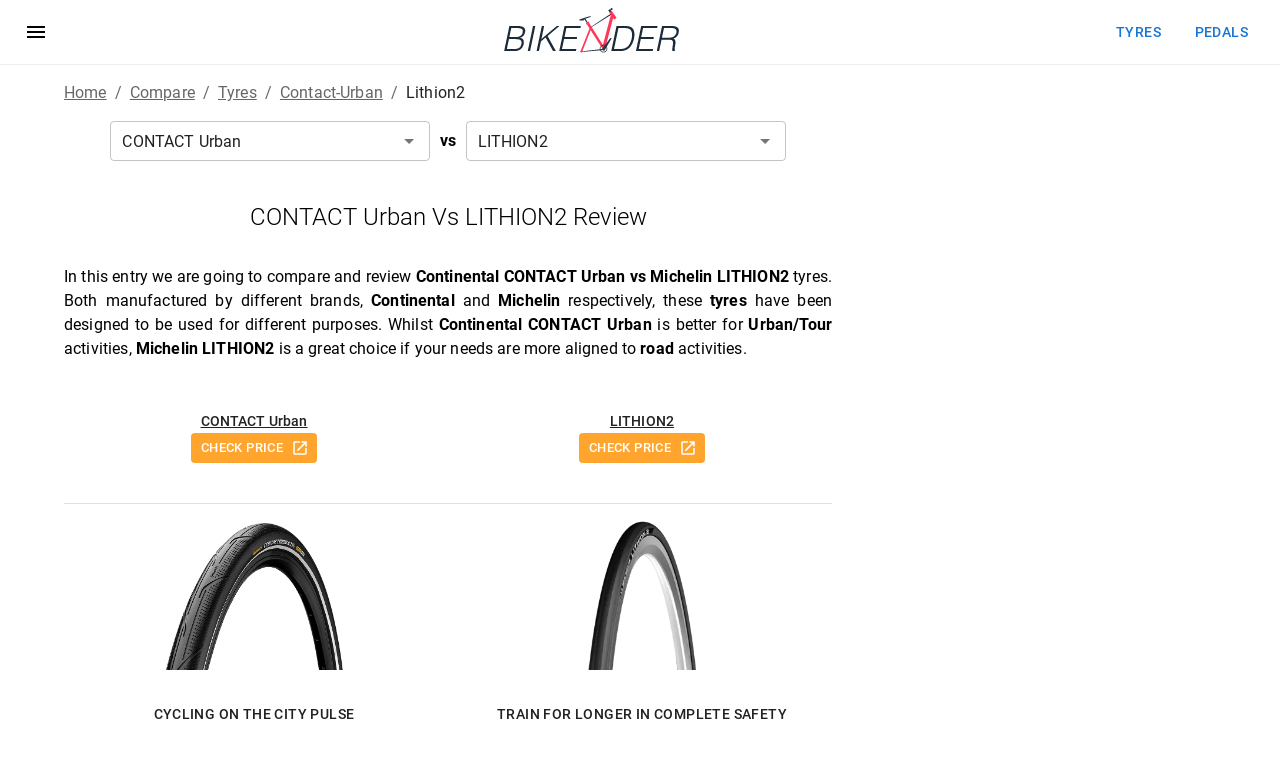

--- FILE ---
content_type: text/html; charset=utf-8
request_url: https://www.bikender.com/compare/tyres/contact-urban/lithion2/
body_size: 15780
content:
<!DOCTYPE html><html lang="en"><head><meta name="viewport" content="width=device-width"/><meta charSet="utf-8"/><link rel="apple-touch-icon" sizes="180x180" href="/apple-touch-icon.png"/><link rel="icon" type="image/png" sizes="32x32" href="/favicon-32x32.png"/><link rel="icon" type="image/png" sizes="16x16" href="/favicon-16x16.png"/><link rel="manifest" href="/site.webmanifest"/><link rel="mask-icon" href="/safari-pinned-tab.svg" color="#5bbad5"/><meta name="msapplication-TileColor" content="#2b5797"/><meta name="theme-color" content="#ffffff"/><link rel="preconnect" href="https://www.googletagmanager.com"/><link rel="preconnect" href="https://vitals.vercel-insights.com"/><link rel="preconnect" href="https://www.google-analytics.com"/><script async="" src="https://pagead2.googlesyndication.com/pagead/js/adsbygoogle.js?client=ca-pub-2623475307520857" crossorigin="anonymous"></script><script>(function(w,d,s,l,i){w[l]=w[l]||[];w[l].push({'gtm.start':
new Date().getTime(),event:'gtm.js'});var f=d.getElementsByTagName(s)[0],
j=d.createElement(s),dl=l!='dataLayer'?'&l='+l:'';j.async=true;j.src=
'https://www.googletagmanager.com/gtm.js?id='+i+dl;f.parentNode.insertBefore(j,f);
})(window,document,'script','dataLayer','GTM-N5BLCPH');</script><title>Continental CONTACT Urban vs Michelin LITHION2 | Bikender</title><meta name="description" content="Compare Continental CONTACT Urban vs Michelin LITHION2 review"/><link rel="canonical" href="https://www.bikender.com/compare/tyres/contact-urban/lithion2/"/><meta property="og:title" content="Continental CONTACT Urban vs Michelin LITHION2"/><meta property="og:type" content="website"/><meta property="og:url" content="https://www.bikender.com/compare/tyres/contact-urban/lithion2/"/><meta property="og:image" content="https://res.cloudinary.com/bikender/f_auto,c_limit,w_256,q_auto/contact-urban"/><meta property="og:site_name" content="Bikender"/><meta name="next-head-count" content="22"/><link rel="preload" href="/_next/static/css/3c54cfcce5640e28cd49.css" as="style"/><link rel="stylesheet" href="/_next/static/css/3c54cfcce5640e28cd49.css" data-n-g=""/><noscript data-n-css=""></noscript><script defer="" nomodule="" src="/_next/static/chunks/polyfills-a40ef1678bae11e696dba45124eadd70.js"></script><script src="/_next/static/chunks/webpack-c455f7e7b77eaf5684e6.js" defer=""></script><script src="/_next/static/chunks/framework.4dcffecf8523e8b4dde2.js" defer=""></script><script src="/_next/static/chunks/d4ef03cb528ad3650c8ccd9db0e5cf25e9195313.b892c8891a3c24769200.js" defer=""></script><script src="/_next/static/chunks/main-f302cabf652099c3242a.js" defer=""></script><script src="/_next/static/chunks/33e0debaf8deab6150fb8d70bf62df6c619febcb.ffc820ab7e2d7f915d70.js" defer=""></script><script src="/_next/static/chunks/5fcb39ae5f3248657d5dd78c161717a6b3c0d1ec.c9c2d7cff23d3e9f1199.js" defer=""></script><script src="/_next/static/chunks/a49292c470c0827f68d673b7188e8fc67fa2cdef.9221e47836e7433b3b22.js" defer=""></script><script src="/_next/static/chunks/6fb2b7d86f3c89a6709a9f48ae23c2a07fc14d1a.59e3c652bb55f3d6d645.js" defer=""></script><script src="/_next/static/chunks/pages/_app-b89371542af511f6e83e.js" defer=""></script><script src="/_next/static/chunks/6fe97cd59bc95c1ecc7704308b6aa294af3f4fb7.0f7c84d7c682d8534e56.js" defer=""></script><script src="/_next/static/chunks/875e9285d82f5c6462052f7660f632a66cf76030.4536d89acaf91c7aa47e.js" defer=""></script><script src="/_next/static/chunks/957bfcffe37699cf2faac09a85dfa09d2b9813b9.90c749bf340c3f62f146.js" defer=""></script><script src="/_next/static/chunks/pages/compare/%5B...slugIds%5D-c42668d24e355300490f.js" defer=""></script><script src="/_next/static/FFQe-ECJSTHerGp0YJWT5/_buildManifest.js" defer=""></script><script src="/_next/static/FFQe-ECJSTHerGp0YJWT5/_ssgManifest.js" defer=""></script></head><body><div id="__next"><noscript><iframe src="https://www.googletagmanager.com/ns.html?id=GTM-N5BLCPH" height="0" width="0" style="display:none;visibility:hidden"></iframe></noscript><style data-emotion="css zf0iqh">.css-zf0iqh{display:-webkit-box;display:-webkit-flex;display:-ms-flexbox;display:flex;-webkit-flex-direction:column;-ms-flex-direction:column;flex-direction:column;min-height:100vh;}</style><div class="MuiBox-root css-zf0iqh"><style data-emotion="css q044n3">.css-q044n3{display:-webkit-box;display:-webkit-flex;display:-ms-flexbox;display:flex;-webkit-flex-direction:column;-ms-flex-direction:column;flex-direction:column;width:100%;box-sizing:border-box;-webkit-flex-shrink:0;-ms-flex-negative:0;flex-shrink:0;position:static;background-color:#1976d2;color:#fff;box-shadow:none;border:none;border-bottom:1px solid;border-color:#eeeeee;background-color:inherit;color:inherit;}</style><style data-emotion="css hq9u6a">.css-hq9u6a{background-color:#fff;color:rgba(0, 0, 0, 0.87);-webkit-transition:box-shadow 300ms cubic-bezier(0.4, 0, 0.2, 1) 0ms;transition:box-shadow 300ms cubic-bezier(0.4, 0, 0.2, 1) 0ms;box-shadow:0px 2px 4px -1px rgba(0,0,0,0.2),0px 4px 5px 0px rgba(0,0,0,0.14),0px 1px 10px 0px rgba(0,0,0,0.12);display:-webkit-box;display:-webkit-flex;display:-ms-flexbox;display:flex;-webkit-flex-direction:column;-ms-flex-direction:column;flex-direction:column;width:100%;box-sizing:border-box;-webkit-flex-shrink:0;-ms-flex-negative:0;flex-shrink:0;position:static;background-color:#1976d2;color:#fff;box-shadow:none;border:none;border-bottom:1px solid;border-color:#eeeeee;background-color:inherit;color:inherit;}</style><header class="MuiPaper-root MuiPaper-elevation MuiPaper-elevation4 MuiAppBar-root MuiAppBar-colorPrimary MuiAppBar-positionStatic css-hq9u6a"><style data-emotion="css 191lty2">.css-191lty2{position:relative;display:-webkit-box;display:-webkit-flex;display:-ms-flexbox;display:flex;-webkit-align-items:center;-webkit-box-align:center;-ms-flex-align:center;align-items:center;padding-left:16px;padding-right:16px;min-height:56px;}@media (min-width:600px){.css-191lty2{padding-left:24px;padding-right:24px;}}@media (min-width:0px) and (orientation: landscape){.css-191lty2{min-height:48px;}}@media (min-width:600px){.css-191lty2{min-height:64px;}}</style><div class="MuiToolbar-root MuiToolbar-gutters MuiToolbar-regular css-191lty2"><style data-emotion="css a8yei5">.css-a8yei5{text-align:center;-webkit-flex:0 0 auto;-ms-flex:0 0 auto;flex:0 0 auto;font-size:1.5rem;padding:8px;border-radius:50%;overflow:visible;color:rgba(0, 0, 0, 0.54);-webkit-transition:background-color 150ms cubic-bezier(0.4, 0, 0.2, 1) 0ms;transition:background-color 150ms cubic-bezier(0.4, 0, 0.2, 1) 0ms;margin-left:-12px;color:inherit;padding:12px;font-size:1.75rem;margin-right:16px;}.css-a8yei5:hover{background-color:rgba(0, 0, 0, 0.04);}@media (hover: none){.css-a8yei5:hover{background-color:transparent;}}.css-a8yei5.Mui-disabled{background-color:transparent;color:rgba(0, 0, 0, 0.26);}</style><style data-emotion="css jziuck">.css-jziuck{display:-webkit-inline-box;display:-webkit-inline-flex;display:-ms-inline-flexbox;display:inline-flex;-webkit-align-items:center;-webkit-box-align:center;-ms-flex-align:center;align-items:center;-webkit-box-pack:center;-ms-flex-pack:center;-webkit-justify-content:center;justify-content:center;position:relative;box-sizing:border-box;-webkit-tap-highlight-color:transparent;background-color:transparent;outline:0;border:0;margin:0;border-radius:0;padding:0;cursor:pointer;-webkit-user-select:none;-moz-user-select:none;-ms-user-select:none;user-select:none;vertical-align:middle;-moz-appearance:none;-webkit-appearance:none;-webkit-text-decoration:none;text-decoration:none;color:inherit;text-align:center;-webkit-flex:0 0 auto;-ms-flex:0 0 auto;flex:0 0 auto;font-size:1.5rem;padding:8px;border-radius:50%;overflow:visible;color:rgba(0, 0, 0, 0.54);-webkit-transition:background-color 150ms cubic-bezier(0.4, 0, 0.2, 1) 0ms;transition:background-color 150ms cubic-bezier(0.4, 0, 0.2, 1) 0ms;margin-left:-12px;color:inherit;padding:12px;font-size:1.75rem;margin-right:16px;}.css-jziuck::-moz-focus-inner{border-style:none;}.css-jziuck.Mui-disabled{pointer-events:none;cursor:default;}@media print{.css-jziuck{-webkit-print-color-adjust:exact;color-adjust:exact;}}.css-jziuck:hover{background-color:rgba(0, 0, 0, 0.04);}@media (hover: none){.css-jziuck:hover{background-color:transparent;}}.css-jziuck.Mui-disabled{background-color:transparent;color:rgba(0, 0, 0, 0.26);}</style><button class="MuiButtonBase-root MuiIconButton-root MuiIconButton-colorInherit MuiIconButton-edgeStart MuiIconButton-sizeLarge css-jziuck" tabindex="0" type="button" aria-label="menu"><style data-emotion="css vubbuv">.css-vubbuv{-webkit-user-select:none;-moz-user-select:none;-ms-user-select:none;user-select:none;width:1em;height:1em;display:inline-block;fill:currentColor;-webkit-flex-shrink:0;-ms-flex-negative:0;flex-shrink:0;-webkit-transition:fill 200ms cubic-bezier(0.4, 0, 0.2, 1) 0ms;transition:fill 200ms cubic-bezier(0.4, 0, 0.2, 1) 0ms;font-size:1.5rem;}</style><svg class="MuiSvgIcon-root MuiSvgIcon-fontSizeMedium css-vubbuv" focusable="false" viewBox="0 0 24 24" aria-hidden="true" data-testid="MenuIcon"><path d="M3 18h18v-2H3v2zm0-5h18v-2H3v2zm0-7v2h18V6H3z"></path></svg></button><style data-emotion="css 1f9h3fi">.css-1f9h3fi{-webkit-box-flex:1;-webkit-flex-grow:1;-ms-flex-positive:1;flex-grow:1;display:-webkit-box;display:-webkit-flex;display:-ms-flexbox;display:flex;-webkit-align-items:center;-webkit-box-align:center;-ms-flex-align:center;align-items:center;-webkit-box-pack:center;-ms-flex-pack:center;-webkit-justify-content:center;justify-content:center;}</style><div class="MuiBox-root css-1f9h3fi"><a href="/" style="display:flex"><img src="/logo-min.svg" alt="Bikender" height="auto" width="175"/></a></div><style data-emotion="css 12xek1w">.css-12xek1w{display:-webkit-box;display:-webkit-flex;display:-ms-flexbox;display:flex;-webkit-flex-direction:row;-ms-flex-direction:row;flex-direction:row;}.css-12xek1w>:not(style)+:not(style){margin:0;margin-left:16px;}@media (min-width:0px){.css-12xek1w{display:none;}}@media (min-width:900px){.css-12xek1w{display:block;}}</style><div class="css-12xek1w"><style data-emotion="css 11qrfta">.css-11qrfta{font-family:"Roboto","Helvetica","Arial",sans-serif;font-weight:500;font-size:0.875rem;line-height:1.75;letter-spacing:0.02857em;text-transform:uppercase;min-width:64px;padding:6px 8px;border-radius:4px;-webkit-transition:background-color 250ms cubic-bezier(0.4, 0, 0.2, 1) 0ms,box-shadow 250ms cubic-bezier(0.4, 0, 0.2, 1) 0ms,border-color 250ms cubic-bezier(0.4, 0, 0.2, 1) 0ms,color 250ms cubic-bezier(0.4, 0, 0.2, 1) 0ms;transition:background-color 250ms cubic-bezier(0.4, 0, 0.2, 1) 0ms,box-shadow 250ms cubic-bezier(0.4, 0, 0.2, 1) 0ms,border-color 250ms cubic-bezier(0.4, 0, 0.2, 1) 0ms,color 250ms cubic-bezier(0.4, 0, 0.2, 1) 0ms;color:#1976d2;}.css-11qrfta:hover{-webkit-text-decoration:none;text-decoration:none;background-color:rgba(25, 118, 210, 0.04);}@media (hover: none){.css-11qrfta:hover{background-color:transparent;}}.css-11qrfta.Mui-disabled{color:rgba(0, 0, 0, 0.26);}</style><style data-emotion="css 1ujsas3">.css-1ujsas3{display:-webkit-inline-box;display:-webkit-inline-flex;display:-ms-inline-flexbox;display:inline-flex;-webkit-align-items:center;-webkit-box-align:center;-ms-flex-align:center;align-items:center;-webkit-box-pack:center;-ms-flex-pack:center;-webkit-justify-content:center;justify-content:center;position:relative;box-sizing:border-box;-webkit-tap-highlight-color:transparent;background-color:transparent;outline:0;border:0;margin:0;border-radius:0;padding:0;cursor:pointer;-webkit-user-select:none;-moz-user-select:none;-ms-user-select:none;user-select:none;vertical-align:middle;-moz-appearance:none;-webkit-appearance:none;-webkit-text-decoration:none;text-decoration:none;color:inherit;font-family:"Roboto","Helvetica","Arial",sans-serif;font-weight:500;font-size:0.875rem;line-height:1.75;letter-spacing:0.02857em;text-transform:uppercase;min-width:64px;padding:6px 8px;border-radius:4px;-webkit-transition:background-color 250ms cubic-bezier(0.4, 0, 0.2, 1) 0ms,box-shadow 250ms cubic-bezier(0.4, 0, 0.2, 1) 0ms,border-color 250ms cubic-bezier(0.4, 0, 0.2, 1) 0ms,color 250ms cubic-bezier(0.4, 0, 0.2, 1) 0ms;transition:background-color 250ms cubic-bezier(0.4, 0, 0.2, 1) 0ms,box-shadow 250ms cubic-bezier(0.4, 0, 0.2, 1) 0ms,border-color 250ms cubic-bezier(0.4, 0, 0.2, 1) 0ms,color 250ms cubic-bezier(0.4, 0, 0.2, 1) 0ms;color:#1976d2;}.css-1ujsas3::-moz-focus-inner{border-style:none;}.css-1ujsas3.Mui-disabled{pointer-events:none;cursor:default;}@media print{.css-1ujsas3{-webkit-print-color-adjust:exact;color-adjust:exact;}}.css-1ujsas3:hover{-webkit-text-decoration:none;text-decoration:none;background-color:rgba(25, 118, 210, 0.04);}@media (hover: none){.css-1ujsas3:hover{background-color:transparent;}}.css-1ujsas3.Mui-disabled{color:rgba(0, 0, 0, 0.26);}</style><a class="MuiButton-root MuiButton-text MuiButton-textPrimary MuiButton-sizeMedium MuiButton-textSizeMedium MuiButtonBase-root css-1ujsas3" tabindex="0" href="/products/tyres/">tyres</a><a class="MuiButton-root MuiButton-text MuiButton-textPrimary MuiButton-sizeMedium MuiButton-textSizeMedium MuiButtonBase-root css-1ujsas3" tabindex="0" href="/products/pedals/">pedals</a></div></div><style data-emotion="css a3xyjy">.css-a3xyjy{z-index:1200;}</style></header><main style="flex-grow:1"><style data-emotion="css 1qsxih2">.css-1qsxih2{width:100%;margin-left:auto;box-sizing:border-box;margin-right:auto;display:block;padding-left:16px;padding-right:16px;}@media (min-width:600px){.css-1qsxih2{padding-left:24px;padding-right:24px;}}@media (min-width:1200px){.css-1qsxih2{max-width:1200px;}}</style><div class="MuiContainer-root MuiContainer-maxWidthLg css-1qsxih2"><style data-emotion="css 1sf3xto">.css-1sf3xto{padding-top:16px;padding-bottom:16px;}</style><style data-emotion="css 17u6vh1">.css-17u6vh1{margin:0;font-family:"Roboto","Helvetica","Arial",sans-serif;font-weight:400;font-size:1rem;line-height:1.5;letter-spacing:0.00938em;color:rgba(0, 0, 0, 0.6);padding-top:16px;padding-bottom:16px;}</style><nav class="MuiTypography-root MuiTypography-body1 MuiBreadcrumbs-root css-17u6vh1" aria-label="breadcrumb"><style data-emotion="css nhb8h9">.css-nhb8h9{display:-webkit-box;display:-webkit-flex;display:-ms-flexbox;display:flex;-webkit-box-flex-wrap:wrap;-webkit-flex-wrap:wrap;-ms-flex-wrap:wrap;flex-wrap:wrap;-webkit-align-items:center;-webkit-box-align:center;-ms-flex-align:center;align-items:center;padding:0;margin:0;list-style:none;}</style><ol class="MuiBreadcrumbs-ol css-nhb8h9"><li class="MuiBreadcrumbs-li"><a style="text-transform:capitalize" href="/">Home</a></li><style data-emotion="css 3mf706">.css-3mf706{display:-webkit-box;display:-webkit-flex;display:-ms-flexbox;display:flex;-webkit-user-select:none;-moz-user-select:none;-ms-user-select:none;user-select:none;margin-left:8px;margin-right:8px;}</style><li aria-hidden="true" class="MuiBreadcrumbs-separator css-3mf706">/</li><li class="MuiBreadcrumbs-li"><a style="text-transform:capitalize" href="/compare/">compare</a></li><li aria-hidden="true" class="MuiBreadcrumbs-separator css-3mf706">/</li><li class="MuiBreadcrumbs-li"><a style="text-transform:capitalize" href="/compare/tyres/">tyres</a></li><li aria-hidden="true" class="MuiBreadcrumbs-separator css-3mf706">/</li><li class="MuiBreadcrumbs-li"><a style="text-transform:capitalize" href="/compare/tyres/contact-urban/">contact-urban</a></li><li aria-hidden="true" class="MuiBreadcrumbs-separator css-3mf706">/</li><li class="MuiBreadcrumbs-li"><style data-emotion="css 2m401f">.css-2m401f{margin:0;font-family:"Roboto","Helvetica","Arial",sans-serif;font-weight:400;font-size:1rem;line-height:1.5;letter-spacing:0.00938em;color:rgba(0, 0, 0, 0.87);text-transform:capitalize;}</style><p class="MuiTypography-root MuiTypography-body1 css-2m401f">lithion2</p></li></ol></nav><style data-emotion="css dito5h">.css-dito5h{box-sizing:border-box;display:-webkit-box;display:-webkit-flex;display:-ms-flexbox;display:flex;-webkit-box-flex-wrap:wrap;-webkit-flex-wrap:wrap;-ms-flex-wrap:wrap;flex-wrap:wrap;width:100%;-webkit-flex-direction:row;-ms-flex-direction:row;flex-direction:row;margin-top:0px;}</style><div class="MuiGrid-root MuiGrid-container MuiGrid-spacing-xs-undefined css-dito5h"><style data-emotion="css xingj2">.css-xingj2{box-sizing:border-box;margin:0;-webkit-flex-direction:row;-ms-flex-direction:row;flex-direction:row;-webkit-flex-basis:100%;-ms-flex-preferred-size:100%;flex-basis:100%;-webkit-box-flex:0;-webkit-flex-grow:0;-ms-flex-positive:0;flex-grow:0;max-width:100%;}@media (min-width:600px){.css-xingj2{-webkit-flex-basis:66.666667%;-ms-flex-preferred-size:66.666667%;flex-basis:66.666667%;-webkit-box-flex:0;-webkit-flex-grow:0;-ms-flex-positive:0;flex-grow:0;max-width:66.666667%;}}</style><div class="MuiGrid-root MuiGrid-item MuiGrid-grid-xs-12 MuiGrid-grid-sm-8 css-xingj2"><style data-emotion="css i3pbo">.css-i3pbo{margin-bottom:24px;}</style><div class="MuiBox-root css-i3pbo"><style data-emotion="css 1kydssx">.css-1kydssx{box-sizing:border-box;display:-webkit-box;display:-webkit-flex;display:-ms-flexbox;display:flex;-webkit-box-flex-wrap:wrap;-webkit-flex-wrap:wrap;-ms-flex-wrap:wrap;flex-wrap:wrap;width:100%;-webkit-flex-direction:row;-ms-flex-direction:row;flex-direction:row;-webkit-box-pack:center;-ms-flex-pack:center;-webkit-justify-content:center;justify-content:center;}@media (min-width:0px){.css-1kydssx{margin-bottom:32px;}}@media (min-width:600px){.css-1kydssx{margin-bottom:40px;}}</style><div class="MuiGrid-root MuiGrid-container MuiGrid-spacing-xs-undefined css-1kydssx"><style data-emotion="css 101ysuz">.css-101ysuz{box-sizing:border-box;margin:0;-webkit-flex-direction:row;-ms-flex-direction:row;flex-direction:row;-webkit-flex-basis:100%;-ms-flex-preferred-size:100%;flex-basis:100%;-webkit-box-flex:0;-webkit-flex-grow:0;-ms-flex-positive:0;flex-grow:0;max-width:100%;}@media (min-width:600px){.css-101ysuz{-webkit-flex-basis:41.666667%;-ms-flex-preferred-size:41.666667%;flex-basis:41.666667%;-webkit-box-flex:0;-webkit-flex-grow:0;-ms-flex-positive:0;flex-grow:0;max-width:41.666667%;}}</style><div class="MuiGrid-root MuiGrid-item MuiGrid-grid-xs-12 MuiGrid-grid-sm-5 css-101ysuz"><style data-emotion="css nli71p">.css-nli71p.Mui-focused .MuiAutocomplete-clearIndicator{visibility:visible;}@media (pointer: fine){.css-nli71p:hover .MuiAutocomplete-clearIndicator{visibility:visible;}}.css-nli71p .MuiAutocomplete-tag{margin:2px;max-width:calc(100% - 4px);}.css-nli71p .MuiAutocomplete-inputRoot{-webkit-box-flex-wrap:wrap;-webkit-flex-wrap:wrap;-ms-flex-wrap:wrap;flex-wrap:wrap;}.MuiAutocomplete-hasPopupIcon.css-nli71p .MuiAutocomplete-inputRoot,.MuiAutocomplete-hasClearIcon.css-nli71p .MuiAutocomplete-inputRoot{padding-right:30px;}.MuiAutocomplete-hasPopupIcon.MuiAutocomplete-hasClearIcon.css-nli71p .MuiAutocomplete-inputRoot{padding-right:56px;}.css-nli71p .MuiAutocomplete-inputRoot .MuiAutocomplete-input{width:0;min-width:30px;}.css-nli71p .MuiInput-root{padding-bottom:1px;}.css-nli71p .MuiInput-root .MuiInput-input{padding:4px 4px 4px 0px;}.css-nli71p .MuiInput-root.MuiInputBase-sizeSmall .MuiInput-input{padding:2px 4px 3px 0;}.css-nli71p .MuiOutlinedInput-root{padding:9px;}.MuiAutocomplete-hasPopupIcon.css-nli71p .MuiOutlinedInput-root,.MuiAutocomplete-hasClearIcon.css-nli71p .MuiOutlinedInput-root{padding-right:39px;}.MuiAutocomplete-hasPopupIcon.MuiAutocomplete-hasClearIcon.css-nli71p .MuiOutlinedInput-root{padding-right:65px;}.css-nli71p .MuiOutlinedInput-root .MuiAutocomplete-input{padding:7.5px 4px 7.5px 6px;}.css-nli71p .MuiOutlinedInput-root .MuiAutocomplete-endAdornment{right:9px;}.css-nli71p .MuiOutlinedInput-root.MuiInputBase-sizeSmall{padding:6px;}.css-nli71p .MuiOutlinedInput-root.MuiInputBase-sizeSmall .MuiAutocomplete-input{padding:2.5px 4px 2.5px 6px;}.css-nli71p .MuiFilledInput-root{padding-top:19px;padding-left:8px;}.MuiAutocomplete-hasPopupIcon.css-nli71p .MuiFilledInput-root,.MuiAutocomplete-hasClearIcon.css-nli71p .MuiFilledInput-root{padding-right:39px;}.MuiAutocomplete-hasPopupIcon.MuiAutocomplete-hasClearIcon.css-nli71p .MuiFilledInput-root{padding-right:65px;}.css-nli71p .MuiFilledInput-root .MuiFilledInput-input{padding:7px 4px;}.css-nli71p .MuiFilledInput-root .MuiAutocomplete-endAdornment{right:9px;}.css-nli71p .MuiFilledInput-root.MuiInputBase-sizeSmall{padding-bottom:1px;}.css-nli71p .MuiFilledInput-root.MuiInputBase-sizeSmall .MuiFilledInput-input{padding:2.5px 4px;}.css-nli71p .MuiAutocomplete-input{-webkit-box-flex:1;-webkit-flex-grow:1;-ms-flex-positive:1;flex-grow:1;text-overflow:ellipsis;opacity:1;}</style><div class="MuiAutocomplete-root MuiAutocomplete-hasClearIcon MuiAutocomplete-hasPopupIcon css-nli71p" role="combobox" aria-expanded="false"><style data-emotion="css feqhe6">.css-feqhe6{display:-webkit-inline-box;display:-webkit-inline-flex;display:-ms-inline-flexbox;display:inline-flex;-webkit-flex-direction:column;-ms-flex-direction:column;flex-direction:column;position:relative;min-width:0;padding:0;margin:0;border:0;vertical-align:top;width:100%;}</style><div class="MuiFormControl-root MuiFormControl-fullWidth MuiTextField-root css-feqhe6"><style data-emotion="css-global 1prfaxn">@-webkit-keyframes mui-auto-fill{from{display:block;}}@keyframes mui-auto-fill{from{display:block;}}@-webkit-keyframes mui-auto-fill-cancel{from{display:block;}}@keyframes mui-auto-fill-cancel{from{display:block;}}</style><style data-emotion="css segi59">.css-segi59{font-family:"Roboto","Helvetica","Arial",sans-serif;font-weight:400;font-size:1rem;line-height:1.4375em;letter-spacing:0.00938em;color:rgba(0, 0, 0, 0.87);box-sizing:border-box;position:relative;cursor:text;display:-webkit-inline-box;display:-webkit-inline-flex;display:-ms-inline-flexbox;display:inline-flex;-webkit-align-items:center;-webkit-box-align:center;-ms-flex-align:center;align-items:center;width:100%;position:relative;border-radius:4px;padding-right:14px;}.css-segi59.Mui-disabled{color:rgba(0, 0, 0, 0.38);cursor:default;}.css-segi59:hover .MuiOutlinedInput-notchedOutline{border-color:rgba(0, 0, 0, 0.87);}@media (hover: none){.css-segi59:hover .MuiOutlinedInput-notchedOutline{border-color:rgba(0, 0, 0, 0.23);}}.css-segi59.Mui-focused .MuiOutlinedInput-notchedOutline{border-color:#1976d2;border-width:2px;}.css-segi59.Mui-error .MuiOutlinedInput-notchedOutline{border-color:#d32f2f;}.css-segi59.Mui-disabled .MuiOutlinedInput-notchedOutline{border-color:rgba(0, 0, 0, 0.26);}</style><div class="MuiOutlinedInput-root MuiInputBase-root MuiInputBase-colorPrimary MuiInputBase-fullWidth MuiInputBase-formControl MuiInputBase-sizeSmall MuiInputBase-adornedEnd MuiAutocomplete-inputRoot css-segi59"><style data-emotion="css b52kj1">.css-b52kj1{font:inherit;letter-spacing:inherit;color:currentColor;padding:4px 0 5px;border:0;box-sizing:content-box;background:none;height:1.4375em;margin:0;-webkit-tap-highlight-color:transparent;display:block;min-width:0;width:100%;-webkit-animation-name:mui-auto-fill-cancel;animation-name:mui-auto-fill-cancel;-webkit-animation-duration:10ms;animation-duration:10ms;padding-top:1px;padding:8.5px 14px;padding-right:0;}.css-b52kj1::-webkit-input-placeholder{color:currentColor;opacity:0.42;-webkit-transition:opacity 200ms cubic-bezier(0.4, 0, 0.2, 1) 0ms;transition:opacity 200ms cubic-bezier(0.4, 0, 0.2, 1) 0ms;}.css-b52kj1::-moz-placeholder{color:currentColor;opacity:0.42;-webkit-transition:opacity 200ms cubic-bezier(0.4, 0, 0.2, 1) 0ms;transition:opacity 200ms cubic-bezier(0.4, 0, 0.2, 1) 0ms;}.css-b52kj1:-ms-input-placeholder{color:currentColor;opacity:0.42;-webkit-transition:opacity 200ms cubic-bezier(0.4, 0, 0.2, 1) 0ms;transition:opacity 200ms cubic-bezier(0.4, 0, 0.2, 1) 0ms;}.css-b52kj1::-ms-input-placeholder{color:currentColor;opacity:0.42;-webkit-transition:opacity 200ms cubic-bezier(0.4, 0, 0.2, 1) 0ms;transition:opacity 200ms cubic-bezier(0.4, 0, 0.2, 1) 0ms;}.css-b52kj1:focus{outline:0;}.css-b52kj1:invalid{box-shadow:none;}.css-b52kj1::-webkit-search-decoration{-webkit-appearance:none;}label[data-shrink=false]+.MuiInputBase-formControl .css-b52kj1::-webkit-input-placeholder{opacity:0!important;}label[data-shrink=false]+.MuiInputBase-formControl .css-b52kj1::-moz-placeholder{opacity:0!important;}label[data-shrink=false]+.MuiInputBase-formControl .css-b52kj1:-ms-input-placeholder{opacity:0!important;}label[data-shrink=false]+.MuiInputBase-formControl .css-b52kj1::-ms-input-placeholder{opacity:0!important;}label[data-shrink=false]+.MuiInputBase-formControl .css-b52kj1:focus::-webkit-input-placeholder{opacity:0.42;}label[data-shrink=false]+.MuiInputBase-formControl .css-b52kj1:focus::-moz-placeholder{opacity:0.42;}label[data-shrink=false]+.MuiInputBase-formControl .css-b52kj1:focus:-ms-input-placeholder{opacity:0.42;}label[data-shrink=false]+.MuiInputBase-formControl .css-b52kj1:focus::-ms-input-placeholder{opacity:0.42;}.css-b52kj1.Mui-disabled{opacity:1;-webkit-text-fill-color:rgba(0, 0, 0, 0.38);}.css-b52kj1:-webkit-autofill{-webkit-animation-duration:5000s;animation-duration:5000s;-webkit-animation-name:mui-auto-fill;animation-name:mui-auto-fill;}.css-b52kj1:-webkit-autofill{border-radius:inherit;}</style><input type="text" aria-invalid="false" autoComplete="off" value="" class="MuiOutlinedInput-input MuiInputBase-input MuiInputBase-inputSizeSmall MuiInputBase-inputAdornedEnd MuiAutocomplete-input MuiAutocomplete-inputFocused MuiAutocomplete-input MuiAutocomplete-inputFocused css-b52kj1" aria-autocomplete="list" autoCapitalize="none" spellcheck="false"/><style data-emotion="css 2iz2x6">.css-2iz2x6{position:absolute;right:0;top:calc(50% - 14px);}</style><div class="MuiAutocomplete-endAdornment css-2iz2x6"><style data-emotion="css k6eizv">.css-k6eizv{margin-right:-2px;padding:4px;visibility:hidden;}</style><style data-emotion="css ggxpn4">.css-ggxpn4{text-align:center;-webkit-flex:0 0 auto;-ms-flex:0 0 auto;flex:0 0 auto;font-size:1.5rem;padding:8px;border-radius:50%;overflow:visible;color:rgba(0, 0, 0, 0.54);-webkit-transition:background-color 150ms cubic-bezier(0.4, 0, 0.2, 1) 0ms;transition:background-color 150ms cubic-bezier(0.4, 0, 0.2, 1) 0ms;margin-right:-2px;padding:4px;visibility:hidden;}.css-ggxpn4:hover{background-color:rgba(0, 0, 0, 0.04);}@media (hover: none){.css-ggxpn4:hover{background-color:transparent;}}.css-ggxpn4.Mui-disabled{background-color:transparent;color:rgba(0, 0, 0, 0.26);}</style><style data-emotion="css edpqz1">.css-edpqz1{display:-webkit-inline-box;display:-webkit-inline-flex;display:-ms-inline-flexbox;display:inline-flex;-webkit-align-items:center;-webkit-box-align:center;-ms-flex-align:center;align-items:center;-webkit-box-pack:center;-ms-flex-pack:center;-webkit-justify-content:center;justify-content:center;position:relative;box-sizing:border-box;-webkit-tap-highlight-color:transparent;background-color:transparent;outline:0;border:0;margin:0;border-radius:0;padding:0;cursor:pointer;-webkit-user-select:none;-moz-user-select:none;-ms-user-select:none;user-select:none;vertical-align:middle;-moz-appearance:none;-webkit-appearance:none;-webkit-text-decoration:none;text-decoration:none;color:inherit;text-align:center;-webkit-flex:0 0 auto;-ms-flex:0 0 auto;flex:0 0 auto;font-size:1.5rem;padding:8px;border-radius:50%;overflow:visible;color:rgba(0, 0, 0, 0.54);-webkit-transition:background-color 150ms cubic-bezier(0.4, 0, 0.2, 1) 0ms;transition:background-color 150ms cubic-bezier(0.4, 0, 0.2, 1) 0ms;margin-right:-2px;padding:4px;visibility:hidden;}.css-edpqz1::-moz-focus-inner{border-style:none;}.css-edpqz1.Mui-disabled{pointer-events:none;cursor:default;}@media print{.css-edpqz1{-webkit-print-color-adjust:exact;color-adjust:exact;}}.css-edpqz1:hover{background-color:rgba(0, 0, 0, 0.04);}@media (hover: none){.css-edpqz1:hover{background-color:transparent;}}.css-edpqz1.Mui-disabled{background-color:transparent;color:rgba(0, 0, 0, 0.26);}</style><button class="MuiButtonBase-root MuiIconButton-root MuiIconButton-sizeMedium MuiAutocomplete-clearIndicator css-edpqz1" tabindex="-1" type="button" aria-label="Clear" title="Clear"><style data-emotion="css 1k33q06">.css-1k33q06{-webkit-user-select:none;-moz-user-select:none;-ms-user-select:none;user-select:none;width:1em;height:1em;display:inline-block;fill:currentColor;-webkit-flex-shrink:0;-ms-flex-negative:0;flex-shrink:0;-webkit-transition:fill 200ms cubic-bezier(0.4, 0, 0.2, 1) 0ms;transition:fill 200ms cubic-bezier(0.4, 0, 0.2, 1) 0ms;font-size:1.25rem;}</style><svg class="MuiSvgIcon-root MuiSvgIcon-fontSizeSmall css-1k33q06" focusable="false" viewBox="0 0 24 24" aria-hidden="true" data-testid="CloseIcon"><path d="M19 6.41L17.59 5 12 10.59 6.41 5 5 6.41 10.59 12 5 17.59 6.41 19 12 13.41 17.59 19 19 17.59 13.41 12z"></path></svg></button><style data-emotion="css kkipqg">.css-kkipqg{padding:2px;margin-right:-2px;}</style><style data-emotion="css 5u2mdu">.css-5u2mdu{text-align:center;-webkit-flex:0 0 auto;-ms-flex:0 0 auto;flex:0 0 auto;font-size:1.5rem;padding:8px;border-radius:50%;overflow:visible;color:rgba(0, 0, 0, 0.54);-webkit-transition:background-color 150ms cubic-bezier(0.4, 0, 0.2, 1) 0ms;transition:background-color 150ms cubic-bezier(0.4, 0, 0.2, 1) 0ms;padding:2px;margin-right:-2px;}.css-5u2mdu:hover{background-color:rgba(0, 0, 0, 0.04);}@media (hover: none){.css-5u2mdu:hover{background-color:transparent;}}.css-5u2mdu.Mui-disabled{background-color:transparent;color:rgba(0, 0, 0, 0.26);}</style><style data-emotion="css uge3vf">.css-uge3vf{display:-webkit-inline-box;display:-webkit-inline-flex;display:-ms-inline-flexbox;display:inline-flex;-webkit-align-items:center;-webkit-box-align:center;-ms-flex-align:center;align-items:center;-webkit-box-pack:center;-ms-flex-pack:center;-webkit-justify-content:center;justify-content:center;position:relative;box-sizing:border-box;-webkit-tap-highlight-color:transparent;background-color:transparent;outline:0;border:0;margin:0;border-radius:0;padding:0;cursor:pointer;-webkit-user-select:none;-moz-user-select:none;-ms-user-select:none;user-select:none;vertical-align:middle;-moz-appearance:none;-webkit-appearance:none;-webkit-text-decoration:none;text-decoration:none;color:inherit;text-align:center;-webkit-flex:0 0 auto;-ms-flex:0 0 auto;flex:0 0 auto;font-size:1.5rem;padding:8px;border-radius:50%;overflow:visible;color:rgba(0, 0, 0, 0.54);-webkit-transition:background-color 150ms cubic-bezier(0.4, 0, 0.2, 1) 0ms;transition:background-color 150ms cubic-bezier(0.4, 0, 0.2, 1) 0ms;padding:2px;margin-right:-2px;}.css-uge3vf::-moz-focus-inner{border-style:none;}.css-uge3vf.Mui-disabled{pointer-events:none;cursor:default;}@media print{.css-uge3vf{-webkit-print-color-adjust:exact;color-adjust:exact;}}.css-uge3vf:hover{background-color:rgba(0, 0, 0, 0.04);}@media (hover: none){.css-uge3vf:hover{background-color:transparent;}}.css-uge3vf.Mui-disabled{background-color:transparent;color:rgba(0, 0, 0, 0.26);}</style><button class="MuiButtonBase-root MuiIconButton-root MuiIconButton-sizeMedium MuiAutocomplete-popupIndicator css-uge3vf" tabindex="-1" type="button" aria-label="Open" title="Open"><svg class="MuiSvgIcon-root MuiSvgIcon-fontSizeMedium css-vubbuv" focusable="false" viewBox="0 0 24 24" aria-hidden="true" data-testid="ArrowDropDownIcon"><path d="M7 10l5 5 5-5z"></path></svg></button></div><style data-emotion="css 19w1uun">.css-19w1uun{border-color:rgba(0, 0, 0, 0.23);}</style><style data-emotion="css igs3ac">.css-igs3ac{text-align:left;position:absolute;bottom:0;right:0;top:-5px;left:0;margin:0;padding:0 8px;pointer-events:none;border-radius:inherit;border-style:solid;border-width:1px;overflow:hidden;min-width:0%;border-color:rgba(0, 0, 0, 0.23);}</style><fieldset aria-hidden="true" class="MuiOutlinedInput-notchedOutline css-igs3ac"><style data-emotion="css 1a1ihhj">.css-1a1ihhj{padding:0;line-height:11px;-webkit-transition:width 150ms cubic-bezier(0.0, 0, 0.2, 1) 0ms;transition:width 150ms cubic-bezier(0.0, 0, 0.2, 1) 0ms;}</style><legend class="css-1a1ihhj"><span class="notranslate">&#8203;</span></legend></fieldset></div></div></div></div><style data-emotion="css 179bgvt">.css-179bgvt{margin:0;-webkit-flex-shrink:0;-ms-flex-negative:0;flex-shrink:0;border-width:0;border-style:solid;border-color:rgba(0, 0, 0, 0.12);border-bottom-width:0;height:100%;border-right-width:thin;display:-webkit-box;display:-webkit-flex;display:-ms-flexbox;display:flex;white-space:nowrap;text-align:center;border:0;-webkit-flex-direction:column;-ms-flex-direction:column;flex-direction:column;}.css-179bgvt::before,.css-179bgvt::after{position:relative;width:100%;border-top:thin solid rgba(0, 0, 0, 0.12);top:50%;content:"";-webkit-transform:translateY(50%);-moz-transform:translateY(50%);-ms-transform:translateY(50%);transform:translateY(50%);}.css-179bgvt::before,.css-179bgvt::after{height:100%;top:0%;left:50%;border-top:0;border-left:thin solid rgba(0, 0, 0, 0.12);-webkit-transform:translateX(0%);-moz-transform:translateX(0%);-ms-transform:translateX(0%);transform:translateX(0%);}</style><div class="MuiDivider-root MuiDivider-fullWidth MuiDivider-vertical MuiDivider-withChildren MuiDivider-withChildrenVertical css-179bgvt" role="separator"><style data-emotion="css afdw7t">.css-afdw7t{display:inline-block;padding-left:9.6px;padding-right:9.6px;padding-top:9.6px;padding-bottom:9.6px;}</style><span class="MuiDivider-wrapper MuiDivider-wrapperVertical css-afdw7t"><strong>vs</strong></span></div><div class="MuiGrid-root MuiGrid-item MuiGrid-grid-xs-12 MuiGrid-grid-sm-5 css-101ysuz"><div class="MuiAutocomplete-root MuiAutocomplete-hasClearIcon MuiAutocomplete-hasPopupIcon css-nli71p" role="combobox" aria-expanded="false"><div class="MuiFormControl-root MuiFormControl-fullWidth MuiTextField-root css-feqhe6"><style data-emotion="css-global 1prfaxn">@-webkit-keyframes mui-auto-fill{from{display:block;}}@keyframes mui-auto-fill{from{display:block;}}@-webkit-keyframes mui-auto-fill-cancel{from{display:block;}}@keyframes mui-auto-fill-cancel{from{display:block;}}</style><div class="MuiOutlinedInput-root MuiInputBase-root MuiInputBase-colorPrimary MuiInputBase-fullWidth MuiInputBase-formControl MuiInputBase-sizeSmall MuiInputBase-adornedEnd MuiAutocomplete-inputRoot css-segi59"><input type="text" aria-invalid="false" autoComplete="off" value="" class="MuiOutlinedInput-input MuiInputBase-input MuiInputBase-inputSizeSmall MuiInputBase-inputAdornedEnd MuiAutocomplete-input MuiAutocomplete-inputFocused MuiAutocomplete-input MuiAutocomplete-inputFocused css-b52kj1" aria-autocomplete="list" autoCapitalize="none" spellcheck="false"/><div class="MuiAutocomplete-endAdornment css-2iz2x6"><button class="MuiButtonBase-root MuiIconButton-root MuiIconButton-sizeMedium MuiAutocomplete-clearIndicator css-edpqz1" tabindex="-1" type="button" aria-label="Clear" title="Clear"><svg class="MuiSvgIcon-root MuiSvgIcon-fontSizeSmall css-1k33q06" focusable="false" viewBox="0 0 24 24" aria-hidden="true" data-testid="CloseIcon"><path d="M19 6.41L17.59 5 12 10.59 6.41 5 5 6.41 10.59 12 5 17.59 6.41 19 12 13.41 17.59 19 19 17.59 13.41 12z"></path></svg></button><button class="MuiButtonBase-root MuiIconButton-root MuiIconButton-sizeMedium MuiAutocomplete-popupIndicator css-uge3vf" tabindex="-1" type="button" aria-label="Open" title="Open"><svg class="MuiSvgIcon-root MuiSvgIcon-fontSizeMedium css-vubbuv" focusable="false" viewBox="0 0 24 24" aria-hidden="true" data-testid="ArrowDropDownIcon"><path d="M7 10l5 5 5-5z"></path></svg></button></div><fieldset aria-hidden="true" class="MuiOutlinedInput-notchedOutline css-igs3ac"><legend class="css-1a1ihhj"><span class="notranslate">&#8203;</span></legend></fieldset></div></div></div></div></div><style data-emotion="css b7s61a">.css-b7s61a{margin:0;font-family:"Roboto","Helvetica","Arial",sans-serif;font-weight:400;font-size:1.5rem;line-height:1.334;letter-spacing:0em;margin-bottom:8px;text-transform:capitalize;font-weight:lighter;text-align:center;}</style><h1 class="MuiTypography-root MuiTypography-h5 css-b7s61a">CONTACT Urban vs LITHION2 review</h1><style data-emotion="css 1xbxks3">.css-1xbxks3{margin-bottom:32px;margin-top:32px;}</style><div class="MuiBox-root css-1xbxks3"><style data-emotion="css ohfbnh">.css-ohfbnh{margin:0;font-family:"Roboto","Helvetica","Arial",sans-serif;font-weight:400;font-size:1rem;line-height:1.5;letter-spacing:0.00938em;text-align:justify;}</style><p class="MuiTypography-root MuiTypography-body1 css-ohfbnh">In this entry we are going to compare and review <strong>Continental CONTACT Urban vs Michelin LITHION2</strong> tyres. Both manufactured by different brands, <strong>Continental</strong> and <strong>Michelin</strong> respectively, these <strong> tyres</strong> have been designed to be used for different purposes. Whilst <strong>Continental CONTACT Urban</strong> is better for <strong>Urban/Tour</strong> activities, <strong>Michelin LITHION2</strong> is a great choice if your needs are more aligned to <strong>road</strong> activities.</p></div><div class="MuiBox-root css-i3pbo"><style data-emotion="css w0v36c">.css-w0v36c{width:100%;overflow-x:auto;overflow-x:initial;}</style><div class="MuiTableContainer-root css-w0v36c"><style data-emotion="css 1e1b8xv">.css-1e1b8xv{display:table;width:100%;border-collapse:separate;border-spacing:0;table-layout:fixed;}.css-1e1b8xv caption{font-family:"Roboto","Helvetica","Arial",sans-serif;font-weight:400;font-size:0.875rem;line-height:1.43;letter-spacing:0.01071em;padding:16px;color:rgba(0, 0, 0, 0.6);text-align:left;caption-side:bottom;}</style><table class="MuiTable-root MuiTable-stickyHeader css-1e1b8xv" aria-label=""><style data-emotion="css 1wbz3t9">.css-1wbz3t9{display:table-header-group;}</style><thead class="MuiTableHead-root css-1wbz3t9"><style data-emotion="css 1gqug66">.css-1gqug66{color:inherit;display:table-row;vertical-align:middle;outline:0;}.css-1gqug66.MuiTableRow-hover:hover{background-color:rgba(0, 0, 0, 0.04);}.css-1gqug66.Mui-selected{background-color:rgba(25, 118, 210, 0.08);}.css-1gqug66.Mui-selected:hover{background-color:rgba(25, 118, 210, 0.12);}</style><tr class="MuiTableRow-root MuiTableRow-head css-1gqug66" role="checkbox" tabindex="-1"><style data-emotion="css 1vohswv">.css-1vohswv{font-family:"Roboto","Helvetica","Arial",sans-serif;font-weight:500;font-size:0.875rem;line-height:1.5rem;letter-spacing:0.01071em;display:table-cell;vertical-align:inherit;border-bottom:1px solid rgba(224, 224, 224, 1);text-align:center;padding:16px;color:rgba(0, 0, 0, 0.87);position:-webkit-sticky;position:sticky;top:0;z-index:2;background-color:#fff;text-transform:capitalize;padding-left:4px;padding-right:4px;}.css-1vohswv:first-of-type{padding-left:0px;}.css-1vohswv:last-of-type{padding-right:0px;}.css-1vohswv:empty{background-color:#eeeeee;-webkit-background-clip:content-box;background-clip:content-box;}</style><th class="MuiTableCell-root MuiTableCell-head MuiTableCell-stickyHeader MuiTableCell-alignCenter MuiTableCell-sizeMedium css-1vohswv" scope="col"><a href="https://www.bikender.com/products/tyres/continental/contact-urban/">CONTACT Urban</a><div class="MuiBox-root css-i3pbo"><style data-emotion="css 3bsfmi">.css-3bsfmi{font-family:"Roboto","Helvetica","Arial",sans-serif;font-weight:500;font-size:0.8125rem;line-height:1.75;letter-spacing:0.02857em;text-transform:uppercase;min-width:64px;padding:4px 10px;border-radius:4px;-webkit-transition:background-color 250ms cubic-bezier(0.4, 0, 0.2, 1) 0ms,box-shadow 250ms cubic-bezier(0.4, 0, 0.2, 1) 0ms,border-color 250ms cubic-bezier(0.4, 0, 0.2, 1) 0ms,color 250ms cubic-bezier(0.4, 0, 0.2, 1) 0ms;transition:background-color 250ms cubic-bezier(0.4, 0, 0.2, 1) 0ms,box-shadow 250ms cubic-bezier(0.4, 0, 0.2, 1) 0ms,border-color 250ms cubic-bezier(0.4, 0, 0.2, 1) 0ms,color 250ms cubic-bezier(0.4, 0, 0.2, 1) 0ms;color:#fff;background-color:#1976d2;box-shadow:0px 3px 1px -2px rgba(0,0,0,0.2),0px 2px 2px 0px rgba(0,0,0,0.14),0px 1px 5px 0px rgba(0,0,0,0.12);box-shadow:none;background-color:#ffa42d;}.css-3bsfmi:hover{-webkit-text-decoration:none;text-decoration:none;background-color:#1565c0;box-shadow:0px 2px 4px -1px rgba(0,0,0,0.2),0px 4px 5px 0px rgba(0,0,0,0.14),0px 1px 10px 0px rgba(0,0,0,0.12);}@media (hover: none){.css-3bsfmi:hover{background-color:#1976d2;}}.css-3bsfmi:active{box-shadow:0px 5px 5px -3px rgba(0,0,0,0.2),0px 8px 10px 1px rgba(0,0,0,0.14),0px 3px 14px 2px rgba(0,0,0,0.12);}.css-3bsfmi.Mui-focusVisible{box-shadow:0px 3px 5px -1px rgba(0,0,0,0.2),0px 6px 10px 0px rgba(0,0,0,0.14),0px 1px 18px 0px rgba(0,0,0,0.12);}.css-3bsfmi.Mui-disabled{color:rgba(0, 0, 0, 0.26);box-shadow:none;background-color:rgba(0, 0, 0, 0.12);}.css-3bsfmi:hover{box-shadow:none;}.css-3bsfmi.Mui-focusVisible{box-shadow:none;}.css-3bsfmi:active{box-shadow:none;}.css-3bsfmi.Mui-disabled{box-shadow:none;}</style><style data-emotion="css 1smjro">.css-1smjro{display:-webkit-inline-box;display:-webkit-inline-flex;display:-ms-inline-flexbox;display:inline-flex;-webkit-align-items:center;-webkit-box-align:center;-ms-flex-align:center;align-items:center;-webkit-box-pack:center;-ms-flex-pack:center;-webkit-justify-content:center;justify-content:center;position:relative;box-sizing:border-box;-webkit-tap-highlight-color:transparent;background-color:transparent;outline:0;border:0;margin:0;border-radius:0;padding:0;cursor:pointer;-webkit-user-select:none;-moz-user-select:none;-ms-user-select:none;user-select:none;vertical-align:middle;-moz-appearance:none;-webkit-appearance:none;-webkit-text-decoration:none;text-decoration:none;color:inherit;font-family:"Roboto","Helvetica","Arial",sans-serif;font-weight:500;font-size:0.8125rem;line-height:1.75;letter-spacing:0.02857em;text-transform:uppercase;min-width:64px;padding:4px 10px;border-radius:4px;-webkit-transition:background-color 250ms cubic-bezier(0.4, 0, 0.2, 1) 0ms,box-shadow 250ms cubic-bezier(0.4, 0, 0.2, 1) 0ms,border-color 250ms cubic-bezier(0.4, 0, 0.2, 1) 0ms,color 250ms cubic-bezier(0.4, 0, 0.2, 1) 0ms;transition:background-color 250ms cubic-bezier(0.4, 0, 0.2, 1) 0ms,box-shadow 250ms cubic-bezier(0.4, 0, 0.2, 1) 0ms,border-color 250ms cubic-bezier(0.4, 0, 0.2, 1) 0ms,color 250ms cubic-bezier(0.4, 0, 0.2, 1) 0ms;color:#fff;background-color:#1976d2;box-shadow:0px 3px 1px -2px rgba(0,0,0,0.2),0px 2px 2px 0px rgba(0,0,0,0.14),0px 1px 5px 0px rgba(0,0,0,0.12);box-shadow:none;background-color:#ffa42d;}.css-1smjro::-moz-focus-inner{border-style:none;}.css-1smjro.Mui-disabled{pointer-events:none;cursor:default;}@media print{.css-1smjro{-webkit-print-color-adjust:exact;color-adjust:exact;}}.css-1smjro:hover{-webkit-text-decoration:none;text-decoration:none;background-color:#1565c0;box-shadow:0px 2px 4px -1px rgba(0,0,0,0.2),0px 4px 5px 0px rgba(0,0,0,0.14),0px 1px 10px 0px rgba(0,0,0,0.12);}@media (hover: none){.css-1smjro:hover{background-color:#1976d2;}}.css-1smjro:active{box-shadow:0px 5px 5px -3px rgba(0,0,0,0.2),0px 8px 10px 1px rgba(0,0,0,0.14),0px 3px 14px 2px rgba(0,0,0,0.12);}.css-1smjro.Mui-focusVisible{box-shadow:0px 3px 5px -1px rgba(0,0,0,0.2),0px 6px 10px 0px rgba(0,0,0,0.14),0px 1px 18px 0px rgba(0,0,0,0.12);}.css-1smjro.Mui-disabled{color:rgba(0, 0, 0, 0.26);box-shadow:none;background-color:rgba(0, 0, 0, 0.12);}.css-1smjro:hover{box-shadow:none;}.css-1smjro.Mui-focusVisible{box-shadow:none;}.css-1smjro:active{box-shadow:none;}.css-1smjro.Mui-disabled{box-shadow:none;}</style><button class="MuiButton-root MuiButton-contained MuiButton-containedPrimary MuiButton-sizeSmall MuiButton-containedSizeSmall MuiButton-disableElevation MuiButtonBase-root css-1smjro" tabindex="0" type="button" id="amz_lnk_contact-urban">Check Price<style data-emotion="css hqw408">.css-hqw408{display:inherit;margin-right:-2px;margin-left:8px;}.css-hqw408>*:nth-of-type(1){font-size:18px;}</style><span class="MuiButton-endIcon MuiButton-iconSizeSmall css-hqw408"><svg class="MuiSvgIcon-root MuiSvgIcon-fontSizeMedium css-vubbuv" focusable="false" viewBox="0 0 24 24" aria-hidden="true" data-testid="OpenInNewIcon"><path d="M19 19H5V5h7V3H5c-1.11 0-2 .9-2 2v14c0 1.1.89 2 2 2h14c1.1 0 2-.9 2-2v-7h-2v7zM14 3v2h3.59l-9.83 9.83 1.41 1.41L19 6.41V10h2V3h-7z"></path></svg></span></button></div></th><th class="MuiTableCell-root MuiTableCell-head MuiTableCell-stickyHeader MuiTableCell-alignCenter MuiTableCell-sizeMedium css-1vohswv" scope="col"><a href="https://www.bikender.com/products/tyres/michelin/lithion2/">LITHION2</a><div class="MuiBox-root css-i3pbo"><button class="MuiButton-root MuiButton-contained MuiButton-containedPrimary MuiButton-sizeSmall MuiButton-containedSizeSmall MuiButton-disableElevation MuiButtonBase-root css-1smjro" tabindex="0" type="button" id="amz_lnk_lithion2">Check Price<span class="MuiButton-endIcon MuiButton-iconSizeSmall css-hqw408"><svg class="MuiSvgIcon-root MuiSvgIcon-fontSizeMedium css-vubbuv" focusable="false" viewBox="0 0 24 24" aria-hidden="true" data-testid="OpenInNewIcon"><path d="M19 19H5V5h7V3H5c-1.11 0-2 .9-2 2v14c0 1.1.89 2 2 2h14c1.1 0 2-.9 2-2v-7h-2v7zM14 3v2h3.59l-9.83 9.83 1.41 1.41L19 6.41V10h2V3h-7z"></path></svg></span></button></div></th></tr></thead><style data-emotion="css 1xnox0e">.css-1xnox0e{display:table-row-group;}</style><tbody class="MuiTableBody-root css-1xnox0e"><tr class="MuiTableRow-root css-1gqug66" role="checkbox" tabindex="-1"><style data-emotion="css k1v9z">.css-k1v9z{font-family:"Roboto","Helvetica","Arial",sans-serif;font-weight:400;font-size:0.875rem;line-height:1.43;letter-spacing:0.01071em;display:table-cell;vertical-align:inherit;border-bottom:1px solid rgba(224, 224, 224, 1);text-align:center;padding:16px;color:rgba(0, 0, 0, 0.87);padding-top:16px;padding-bottom:16px;padding-left:4px;padding-right:4px;border-bottom:none;vertical-align:baseline;}.css-k1v9z:first-of-type{padding-left:0px;}.css-k1v9z:last-of-type{padding-right:0px;}.css-k1v9z:empty{background-color:#eeeeee;-webkit-background-clip:content-box;background-clip:content-box;}</style><td class="MuiTableCell-root MuiTableCell-body MuiTableCell-alignCenter MuiTableCell-sizeMedium css-k1v9z"><style data-emotion="css trnmcb">.css-trnmcb{width:100%;position:relative;height:100%;min-height:150px;}</style><div class="MuiBox-root css-trnmcb"><div style="display:block;overflow:hidden;position:absolute;top:0;left:0;bottom:0;right:0;box-sizing:border-box;margin:0"><img alt="Premium mobility for design enthusiasts.Urban profile packed with the latest technology.The perfect symbiosis between light-rolling and puncture protection reflected in this specialized tire designed for the City Jungle.Faster? Not a problem with approval for E-Bikes up to 50km/h!" src="[data-uri]" decoding="async" data-nimg="fill" style="position:absolute;top:0;left:0;bottom:0;right:0;box-sizing:border-box;padding:0;border:none;margin:auto;display:block;width:0;height:0;min-width:100%;max-width:100%;min-height:100%;max-height:100%;object-fit:contain"/><noscript><img alt="Premium mobility for design enthusiasts.Urban profile packed with the latest technology.The perfect symbiosis between light-rolling and puncture protection reflected in this specialized tire designed for the City Jungle.Faster? Not a problem with approval for E-Bikes up to 50km/h!" sizes="100vw" srcSet="https://res.cloudinary.com/bikender/f_auto,c_limit,w_640,q_auto/contact-urban 640w, https://res.cloudinary.com/bikender/f_auto,c_limit,w_750,q_auto/contact-urban 750w, https://res.cloudinary.com/bikender/f_auto,c_limit,w_828,q_auto/contact-urban 828w, https://res.cloudinary.com/bikender/f_auto,c_limit,w_1080,q_auto/contact-urban 1080w, https://res.cloudinary.com/bikender/f_auto,c_limit,w_1200,q_auto/contact-urban 1200w, https://res.cloudinary.com/bikender/f_auto,c_limit,w_1920,q_auto/contact-urban 1920w, https://res.cloudinary.com/bikender/f_auto,c_limit,w_2048,q_auto/contact-urban 2048w, https://res.cloudinary.com/bikender/f_auto,c_limit,w_3840,q_auto/contact-urban 3840w" src="https://res.cloudinary.com/bikender/f_auto,c_limit,w_3840,q_auto/contact-urban" decoding="async" data-nimg="fill" style="position:absolute;top:0;left:0;bottom:0;right:0;box-sizing:border-box;padding:0;border:none;margin:auto;display:block;width:0;height:0;min-width:100%;max-width:100%;min-height:100%;max-height:100%;object-fit:contain" loading="lazy"/></noscript></div></div></td><td class="MuiTableCell-root MuiTableCell-body MuiTableCell-alignCenter MuiTableCell-sizeMedium css-k1v9z"><div class="MuiBox-root css-trnmcb"><div style="display:block;overflow:hidden;position:absolute;top:0;left:0;bottom:0;right:0;box-sizing:border-box;margin:0"><img alt="Thanks to a casing which easily covers the miles" src="[data-uri]" decoding="async" data-nimg="fill" style="position:absolute;top:0;left:0;bottom:0;right:0;box-sizing:border-box;padding:0;border:none;margin:auto;display:block;width:0;height:0;min-width:100%;max-width:100%;min-height:100%;max-height:100%;object-fit:contain"/><noscript><img alt="Thanks to a casing which easily covers the miles" sizes="100vw" srcSet="https://res.cloudinary.com/bikender/f_auto,c_limit,w_640,q_auto/lithion2 640w, https://res.cloudinary.com/bikender/f_auto,c_limit,w_750,q_auto/lithion2 750w, https://res.cloudinary.com/bikender/f_auto,c_limit,w_828,q_auto/lithion2 828w, https://res.cloudinary.com/bikender/f_auto,c_limit,w_1080,q_auto/lithion2 1080w, https://res.cloudinary.com/bikender/f_auto,c_limit,w_1200,q_auto/lithion2 1200w, https://res.cloudinary.com/bikender/f_auto,c_limit,w_1920,q_auto/lithion2 1920w, https://res.cloudinary.com/bikender/f_auto,c_limit,w_2048,q_auto/lithion2 2048w, https://res.cloudinary.com/bikender/f_auto,c_limit,w_3840,q_auto/lithion2 3840w" src="https://res.cloudinary.com/bikender/f_auto,c_limit,w_3840,q_auto/lithion2" decoding="async" data-nimg="fill" style="position:absolute;top:0;left:0;bottom:0;right:0;box-sizing:border-box;padding:0;border:none;margin:auto;display:block;width:0;height:0;min-width:100%;max-width:100%;min-height:100%;max-height:100%;object-fit:contain" loading="lazy"/></noscript></div></div></td></tr><tr class="MuiTableRow-root css-1gqug66" role="checkbox" tabindex="-1"><td class="MuiTableCell-root MuiTableCell-body MuiTableCell-alignCenter MuiTableCell-sizeMedium css-k1v9z"><style data-emotion="css 1pni1vw">.css-1pni1vw{margin:0;font-family:"Roboto","Helvetica","Arial",sans-serif;font-weight:500;font-size:0.875rem;line-height:1.75;letter-spacing:0.02857em;text-transform:uppercase;}</style><span class="MuiTypography-root MuiTypography-button css-1pni1vw">Cycling on the City Pulse</span></td><td class="MuiTableCell-root MuiTableCell-body MuiTableCell-alignCenter MuiTableCell-sizeMedium css-k1v9z"><span class="MuiTypography-root MuiTypography-button css-1pni1vw">Train for longer in complete safety</span></td></tr><tr class="MuiTableRow-root css-1gqug66" role="checkbox" tabindex="-1"><td class="MuiTableCell-root MuiTableCell-body MuiTableCell-alignCenter MuiTableCell-sizeMedium css-k1v9z"><style data-emotion="css 9l3uo3">.css-9l3uo3{margin:0;font-family:"Roboto","Helvetica","Arial",sans-serif;font-weight:400;font-size:1rem;line-height:1.5;letter-spacing:0.00938em;}</style><p class="MuiTypography-root MuiTypography-body1 css-9l3uo3">Premium mobility for design enthusiasts.Urban profile packed with the latest technology.The perfect symbiosis between light-rolling and puncture protection reflected in this specialized tire designed for the City Jungle.Faster? Not a problem with approval for E-Bikes up to 50km/h!</p></td><td class="MuiTableCell-root MuiTableCell-body MuiTableCell-alignCenter MuiTableCell-sizeMedium css-k1v9z"><p class="MuiTypography-root MuiTypography-body1 css-9l3uo3">Thanks to a casing which easily covers the miles</p></td></tr><tr class="MuiTableRow-root css-1gqug66" role="checkbox" tabindex="-1"><td class="MuiTableCell-root MuiTableCell-body MuiTableCell-alignCenter MuiTableCell-sizeMedium css-k1v9z"><div class="MuiBox-root css-i3pbo"><style data-emotion="css 1wtl4l4">.css-1wtl4l4{margin:0;font-family:"Roboto","Helvetica","Arial",sans-serif;font-weight:500;font-size:1.25rem;line-height:1.6;letter-spacing:0.0075em;text-transform:capitalize;}</style><h2 class="MuiTypography-root MuiTypography-h6 css-1wtl4l4">Features</h2><ul style="text-align:start"><li><h6 class="MuiTypography-root MuiTypography-body1 css-9l3uo3"><strong>PureGrip Compound</strong></h6><p class="MuiTypography-root MuiTypography-body1 css-9l3uo3">The advanced new compound</p><p class="MuiTypography-root MuiTypography-body1 css-9l3uo3">Based on activated silica compounds, this technology was originally intended as an performance level compound, but after intensive development at our Korbach Research and Development Department Facility, an advanced new compound with outstanding grip and cross-country properties was developed. This new rubber mix, given the self explanatory name “PureGrip”, is ranked just behind our BlackChili Compound and is being used in our performance products both in the road and mountain bike sectors. Whilst providing great grip, it is also long lasting and highly durable – both characteristics of Continental tires, which are exclusively manufactured in the factory in Hefei (Asia).</p><p class="MuiTypography-root MuiTypography-body1 css-9l3uo3"></p></li><li><h6 class="MuiTypography-root MuiTypography-body1 css-9l3uo3"><strong>SafetyPro</strong></h6><p class="MuiTypography-root MuiTypography-body1 css-9l3uo3">The new SafetyPro Breaker designed from nylon textile. Cross-woven textile fiber netting that is simultaneously robust and flexible. Maximum puncture protection with minimal added weight. The risk of punctures resulting from glass or sharp stones is substantially reduced.</p></li><li><h6 class="MuiTypography-root MuiTypography-body1 css-9l3uo3"><strong>E50</strong></h6><p class="MuiTypography-root MuiTypography-body1 css-9l3uo3">Suitable for E-Bikes</p><p class="MuiTypography-root MuiTypography-body1 css-9l3uo3">For our E-Bike tire we fall back on over 100 years’ experience with moped and motorcycle tires. All of our city/trekking tires are rated to a standard speed of at least 25 km/h. Those tires marked e50 are also certified for S-Pedelecs. With their high quality structure, puncture protection is high and the rolling resistance is low offering protection from premature wear brought about by the additional driving force.</p></li></ul></div></td><td class="MuiTableCell-root MuiTableCell-body MuiTableCell-alignCenter MuiTableCell-sizeMedium css-k1v9z"><div class="MuiBox-root css-i3pbo"><h2 class="MuiTypography-root MuiTypography-h6 css-1wtl4l4">Features</h2><p class="MuiTypography-root MuiTypography-body1 css-9l3uo3">-</p></div></td></tr><tr class="MuiTableRow-root css-1gqug66" role="checkbox" tabindex="-1"><td class="MuiTableCell-root MuiTableCell-body MuiTableCell-alignCenter MuiTableCell-sizeMedium css-k1v9z"><div class="MuiBox-root css-i3pbo"><h2 class="MuiTypography-root MuiTypography-h6 css-1wtl4l4">Usage</h2><p class="MuiTypography-root MuiTypography-body1 css-9l3uo3">-</p></div></td><td class="MuiTableCell-root MuiTableCell-body MuiTableCell-alignCenter MuiTableCell-sizeMedium css-k1v9z"><div class="MuiBox-root css-i3pbo"><h2 class="MuiTypography-root MuiTypography-h6 css-1wtl4l4">Usage</h2><style data-emotion="css 1ntper9">.css-1ntper9{display:-webkit-box;display:-webkit-flex;display:-ms-flexbox;display:flex;-webkit-flex-direction:row;-ms-flex-direction:row;flex-direction:row;-webkit-align-items:center;-webkit-box-align:center;-ms-flex-align:center;align-items:center;-webkit-box-flex-wrap:wrap;-webkit-flex-wrap:wrap;-ms-flex-wrap:wrap;flex-wrap:wrap;display:-webkit-inline-box;display:-webkit-inline-flex;display:-ms-inline-flexbox;display:inline-flex;-webkit-box-pack:center;-ms-flex-pack:center;-webkit-justify-content:center;justify-content:center;min-height:40px;}</style><div class="css-1ntper9"><style data-emotion="css s98uaa">.css-s98uaa{font-family:"Roboto","Helvetica","Arial",sans-serif;font-size:0.8125rem;display:-webkit-inline-box;display:-webkit-inline-flex;display:-ms-inline-flexbox;display:inline-flex;-webkit-align-items:center;-webkit-box-align:center;-ms-flex-align:center;align-items:center;-webkit-box-pack:center;-ms-flex-pack:center;-webkit-justify-content:center;justify-content:center;height:32px;color:rgba(0, 0, 0, 0.87);background-color:rgba(0, 0, 0, 0.08);border-radius:16px;white-space:nowrap;-webkit-transition:background-color 300ms cubic-bezier(0.4, 0, 0.2, 1) 0ms,box-shadow 300ms cubic-bezier(0.4, 0, 0.2, 1) 0ms;transition:background-color 300ms cubic-bezier(0.4, 0, 0.2, 1) 0ms,box-shadow 300ms cubic-bezier(0.4, 0, 0.2, 1) 0ms;cursor:default;outline:0;-webkit-text-decoration:none;text-decoration:none;border:0;padding:0;vertical-align:middle;box-sizing:border-box;text-transform:capitalize;margin-right:8px;margin-top:8px;}.css-s98uaa.Mui-disabled{opacity:0.38;pointer-events:none;}.css-s98uaa .MuiChip-avatar{margin-left:5px;margin-right:-6px;width:24px;height:24px;color:#616161;font-size:0.75rem;}.css-s98uaa .MuiChip-avatarColorPrimary{color:#fff;background-color:#1565c0;}.css-s98uaa .MuiChip-avatarColorSecondary{color:#fff;background-color:#7b1fa2;}.css-s98uaa .MuiChip-avatarSmall{margin-left:4px;margin-right:-4px;width:18px;height:18px;font-size:0.625rem;}.css-s98uaa .MuiChip-icon{color:#616161;margin-left:5px;margin-right:-6px;}.css-s98uaa .MuiChip-deleteIcon{-webkit-tap-highlight-color:transparent;color:rgba(0, 0, 0, 0.26);font-size:22px;cursor:pointer;margin:0 5px 0 -6px;}.css-s98uaa .MuiChip-deleteIcon:hover{color:rgba(0, 0, 0, 0.4);}</style><div class="MuiChip-root MuiChip-filled MuiChip-sizeMedium MuiChip-colorDefault MuiChip-filledDefault css-s98uaa"><style data-emotion="css 9iedg7">.css-9iedg7{overflow:hidden;text-overflow:ellipsis;padding-left:12px;padding-right:12px;white-space:nowrap;}</style><span class="MuiChip-label MuiChip-labelMedium css-9iedg7">training</span></div></div></div></td></tr><tr class="MuiTableRow-root css-1gqug66" role="checkbox" tabindex="-1"><td class="MuiTableCell-root MuiTableCell-body MuiTableCell-alignCenter MuiTableCell-sizeMedium css-k1v9z"><div class="MuiBox-root css-i3pbo"><h2 class="MuiTypography-root MuiTypography-h6 css-1wtl4l4">Technologies</h2><p class="MuiTypography-root MuiTypography-body1 css-9l3uo3">-</p></div></td><td class="MuiTableCell-root MuiTableCell-body MuiTableCell-alignCenter MuiTableCell-sizeMedium css-k1v9z"><div class="MuiBox-root css-i3pbo"><h2 class="MuiTypography-root MuiTypography-h6 css-1wtl4l4">Technologies</h2><p class="MuiTypography-root MuiTypography-body1 css-9l3uo3">-</p></div></td></tr><tr class="MuiTableRow-root css-1gqug66" role="checkbox" tabindex="-1"><td class="MuiTableCell-root MuiTableCell-body MuiTableCell-alignCenter MuiTableCell-sizeMedium css-k1v9z">-</td><td class="MuiTableCell-root MuiTableCell-body MuiTableCell-alignCenter MuiTableCell-sizeMedium css-k1v9z">-</td></tr><tr class="MuiTableRow-root css-1gqug66" role="checkbox" tabindex="-1"><td class="MuiTableCell-root MuiTableCell-body MuiTableCell-alignCenter MuiTableCell-sizeMedium css-k1v9z"><div class="MuiBox-root css-i3pbo"><h2 class="MuiTypography-root MuiTypography-h6 css-1wtl4l4">Specifications</h2><style data-emotion="css 3d0851">.css-3d0851{margin:0;font-family:"Roboto","Helvetica","Arial",sans-serif;font-weight:400;font-size:1rem;line-height:1.5;letter-spacing:0.00938em;font-size:x-large;font-weight:lighter;padding-top:16px;padding-bottom:16px;}</style><h3 class="MuiTypography-root MuiTypography-body1 css-3d0851">&quot;28&quot;</h3><style data-emotion="css 36pocj">.css-36pocj{width:100%;overflow-x:auto;padding-top:16px;padding-bottom:16px;}</style><div class="MuiTableContainer-root css-36pocj"><style data-emotion="css 1owb465">.css-1owb465{display:table;width:100%;border-collapse:collapse;border-spacing:0;}.css-1owb465 caption{font-family:"Roboto","Helvetica","Arial",sans-serif;font-weight:400;font-size:0.875rem;line-height:1.43;letter-spacing:0.01071em;padding:16px;color:rgba(0, 0, 0, 0.6);text-align:left;caption-side:bottom;}</style><table class="MuiTable-root css-1owb465"><thead class="MuiTableHead-root css-1wbz3t9"><tr class="MuiTableRow-root MuiTableRow-head css-1gqug66"><style data-emotion="css 4v91pa">.css-4v91pa{font-family:"Roboto","Helvetica","Arial",sans-serif;font-weight:500;font-size:0.875rem;line-height:1.5rem;letter-spacing:0.01071em;display:table-cell;vertical-align:inherit;border-bottom:1px solid rgba(224, 224, 224, 1);text-align:center;padding:6px 16px;color:rgba(0, 0, 0, 0.87);}.css-4v91pa.MuiTableCell-paddingCheckbox{width:24px;padding:0 12px 0 16px;}.css-4v91pa.MuiTableCell-paddingCheckbox>*{padding:0;}</style><th class="MuiTableCell-root MuiTableCell-head MuiTableCell-alignCenter MuiTableCell-sizeSmall css-4v91pa" scope="col">Article: 0150373</th> </tr></thead><tbody class="MuiTableBody-root css-1xnox0e"><tr class="MuiTableRow-root css-1gqug66"><style data-emotion="css 1o6fzn1">.css-1o6fzn1{font-family:"Roboto","Helvetica","Arial",sans-serif;font-weight:400;font-size:0.875rem;line-height:1.43;letter-spacing:0.01071em;display:table-cell;vertical-align:inherit;border-bottom:1px solid rgba(224, 224, 224, 1);text-align:left;padding:6px 16px;color:rgba(0, 0, 0, 0.87);}.css-1o6fzn1.MuiTableCell-paddingCheckbox{width:24px;padding:0 12px 0 16px;}.css-1o6fzn1.MuiTableCell-paddingCheckbox>*{padding:0;}</style><td class="MuiTableCell-root MuiTableCell-body MuiTableCell-alignLeft MuiTableCell-sizeSmall css-1o6fzn1"><ul style="padding:0"><li style="list-style:none"><strong>ETRTO: </strong>55 - 622</li><li style="list-style:none"><strong>Dimension: </strong>28 X 2.20</li><li style="list-style:none"><strong>Technology: </strong>SafetyPro</li><li style="list-style:none"><strong>Color/Sidewall/Bead: </strong>black/black Reflex</li><li style="list-style:none"><strong>TPI: </strong>3/180</li><li style="list-style:none"><strong>PureGrip: </strong></li><li style="list-style:none"><strong>g: </strong>735</li><li style="list-style:none"><strong>PSI: </strong>65</li></ul></td></tr></tbody></table></div><div class="MuiTableContainer-root css-36pocj"><table class="MuiTable-root css-1owb465"><thead class="MuiTableHead-root css-1wbz3t9"><tr class="MuiTableRow-root MuiTableRow-head css-1gqug66"><th class="MuiTableCell-root MuiTableCell-head MuiTableCell-alignCenter MuiTableCell-sizeSmall css-4v91pa" scope="col">Article: 0150358</th> </tr></thead><tbody class="MuiTableBody-root css-1xnox0e"><tr class="MuiTableRow-root css-1gqug66"><td class="MuiTableCell-root MuiTableCell-body MuiTableCell-alignLeft MuiTableCell-sizeSmall css-1o6fzn1"><ul style="padding:0"><li style="list-style:none"><strong>ETRTO: </strong>50 - 622</li><li style="list-style:none"><strong>Dimension: </strong>28 X 2.00</li><li style="list-style:none"><strong>Technology: </strong>SafetyPro</li><li style="list-style:none"><strong>Color/Sidewall/Bead: </strong>black/black Reflex</li><li style="list-style:none"><strong>TPI: </strong>3/180</li><li style="list-style:none"><strong>PureGrip: </strong></li><li style="list-style:none"><strong>g: </strong>655</li><li style="list-style:none"><strong>PSI: </strong>73</li></ul></td></tr></tbody></table></div><div class="MuiTableContainer-root css-36pocj"><table class="MuiTable-root css-1owb465"><thead class="MuiTableHead-root css-1wbz3t9"><tr class="MuiTableRow-root MuiTableRow-head css-1gqug66"><th class="MuiTableCell-root MuiTableCell-head MuiTableCell-alignCenter MuiTableCell-sizeSmall css-4v91pa" scope="col">Article: 0150372</th> </tr></thead><tbody class="MuiTableBody-root css-1xnox0e"><tr class="MuiTableRow-root css-1gqug66"><td class="MuiTableCell-root MuiTableCell-body MuiTableCell-alignLeft MuiTableCell-sizeSmall css-1o6fzn1"><ul style="padding:0"><li style="list-style:none"><strong>ETRTO: </strong>47 - 622</li><li style="list-style:none"><strong>Dimension: </strong>28 X 1.75</li><li style="list-style:none"><strong>Technology: </strong>SafetyPro</li><li style="list-style:none"><strong>Color/Sidewall/Bead: </strong>black/black Reflex</li><li style="list-style:none"><strong>TPI: </strong>3/180</li><li style="list-style:none"><strong>PureGrip: </strong></li><li style="list-style:none"><strong>g: </strong>625</li><li style="list-style:none"><strong>PSI: </strong>73</li></ul></td></tr></tbody></table></div><div class="MuiTableContainer-root css-36pocj"><table class="MuiTable-root css-1owb465"><thead class="MuiTableHead-root css-1wbz3t9"><tr class="MuiTableRow-root MuiTableRow-head css-1gqug66"><th class="MuiTableCell-root MuiTableCell-head MuiTableCell-alignCenter MuiTableCell-sizeSmall css-4v91pa" scope="col">Article: 0150349</th> </tr></thead><tbody class="MuiTableBody-root css-1xnox0e"><tr class="MuiTableRow-root css-1gqug66"><td class="MuiTableCell-root MuiTableCell-body MuiTableCell-alignLeft MuiTableCell-sizeSmall css-1o6fzn1"><ul style="padding:0"><li style="list-style:none"><strong>ETRTO: </strong>42 - 622</li><li style="list-style:none"><strong>Dimension: </strong>28 X 1.60</li><li style="list-style:none"><strong>Technology: </strong>SafetyPro</li><li style="list-style:none"><strong>Color/Sidewall/Bead: </strong>black/black Reflex</li><li style="list-style:none"><strong>TPI: </strong>3/180</li><li style="list-style:none"><strong>PureGrip: </strong></li><li style="list-style:none"><strong>g: </strong>545</li><li style="list-style:none"><strong>PSI: </strong>87</li></ul></td></tr></tbody></table></div><div class="MuiTableContainer-root css-36pocj"><table class="MuiTable-root css-1owb465"><thead class="MuiTableHead-root css-1wbz3t9"><tr class="MuiTableRow-root MuiTableRow-head css-1gqug66"><th class="MuiTableCell-root MuiTableCell-head MuiTableCell-alignCenter MuiTableCell-sizeSmall css-4v91pa" scope="col">Article: 0150351</th> </tr></thead><tbody class="MuiTableBody-root css-1xnox0e"><tr class="MuiTableRow-root css-1gqug66"><td class="MuiTableCell-root MuiTableCell-body MuiTableCell-alignLeft MuiTableCell-sizeSmall css-1o6fzn1"><ul style="padding:0"><li style="list-style:none"><strong>ETRTO: </strong>40 - 622</li><li style="list-style:none"><strong>Dimension: </strong>28 X 1.50</li><li style="list-style:none"><strong>Technology: </strong>SafetyPro</li><li style="list-style:none"><strong>Color/Sidewall/Bead: </strong>black/black Reflex</li><li style="list-style:none"><strong>TPI: </strong>3/180</li><li style="list-style:none"><strong>PureGrip: </strong></li><li style="list-style:none"><strong>g: </strong>545</li><li style="list-style:none"><strong>PSI: </strong>94</li></ul></td></tr></tbody></table></div><div class="MuiTableContainer-root css-36pocj"><table class="MuiTable-root css-1owb465"><thead class="MuiTableHead-root css-1wbz3t9"><tr class="MuiTableRow-root MuiTableRow-head css-1gqug66"><th class="MuiTableCell-root MuiTableCell-head MuiTableCell-alignCenter MuiTableCell-sizeSmall css-4v91pa" scope="col">Article: 0150350</th> </tr></thead><tbody class="MuiTableBody-root css-1xnox0e"><tr class="MuiTableRow-root css-1gqug66"><td class="MuiTableCell-root MuiTableCell-body MuiTableCell-alignLeft MuiTableCell-sizeSmall css-1o6fzn1"><ul style="padding:0"><li style="list-style:none"><strong>ETRTO: </strong>37 - 622</li><li style="list-style:none"><strong>Dimension: </strong>28 X 1 3/8 X 1 5/8</li><li style="list-style:none"><strong>Technology: </strong>SafetyPro</li><li style="list-style:none"><strong>Color/Sidewall/Bead: </strong>black/black Reflex</li><li style="list-style:none"><strong>TPI: </strong>3/180</li><li style="list-style:none"><strong>PureGrip: </strong></li><li style="list-style:none"><strong>g: </strong>485</li><li style="list-style:none"><strong>PSI: </strong>94</li></ul></td></tr></tbody></table></div><div class="MuiTableContainer-root css-36pocj"><table class="MuiTable-root css-1owb465"><thead class="MuiTableHead-root css-1wbz3t9"><tr class="MuiTableRow-root MuiTableRow-head css-1gqug66"><th class="MuiTableCell-root MuiTableCell-head MuiTableCell-alignCenter MuiTableCell-sizeSmall css-4v91pa" scope="col">Article: 0150371</th> </tr></thead><tbody class="MuiTableBody-root css-1xnox0e"><tr class="MuiTableRow-root css-1gqug66"><td class="MuiTableCell-root MuiTableCell-body MuiTableCell-alignLeft MuiTableCell-sizeSmall css-1o6fzn1"><ul style="padding:0"><li style="list-style:none"><strong>ETRTO: </strong>35 - 622</li><li style="list-style:none"><strong>Dimension: </strong>28 X 1 3/8 X 1 5/8</li><li style="list-style:none"><strong>Technology: </strong>SafetyPro</li><li style="list-style:none"><strong>Color/Sidewall/Bead: </strong>black/black Reflex</li><li style="list-style:none"><strong>TPI: </strong>3/180</li><li style="list-style:none"><strong>PureGrip: </strong></li><li style="list-style:none"><strong>g: </strong>465</li><li style="list-style:none"><strong>PSI: </strong>94</li></ul></td></tr></tbody></table></div><div class="MuiTableContainer-root css-36pocj"><table class="MuiTable-root css-1owb465"><thead class="MuiTableHead-root css-1wbz3t9"><tr class="MuiTableRow-root MuiTableRow-head css-1gqug66"><th class="MuiTableCell-root MuiTableCell-head MuiTableCell-alignCenter MuiTableCell-sizeSmall css-4v91pa" scope="col">Article: 0150370</th> </tr></thead><tbody class="MuiTableBody-root css-1xnox0e"><tr class="MuiTableRow-root css-1gqug66"><td class="MuiTableCell-root MuiTableCell-body MuiTableCell-alignLeft MuiTableCell-sizeSmall css-1o6fzn1"><ul style="padding:0"><li style="list-style:none"><strong>ETRTO: </strong>32 - 622</li><li style="list-style:none"><strong>Dimension: </strong>28 X 1 1/4 X 1 3/4</li><li style="list-style:none"><strong>Technology: </strong>SafetyPro</li><li style="list-style:none"><strong>Color/Sidewall/Bead: </strong>black/black Reflex</li><li style="list-style:none"><strong>TPI: </strong>3/180</li><li style="list-style:none"><strong>PureGrip: </strong></li><li style="list-style:none"><strong>g: </strong>445</li><li style="list-style:none"><strong>PSI: </strong>94</li></ul></td></tr></tbody></table></div><div class="MuiTableContainer-root css-36pocj"><table class="MuiTable-root css-1owb465"><thead class="MuiTableHead-root css-1wbz3t9"><tr class="MuiTableRow-root MuiTableRow-head css-1gqug66"><th class="MuiTableCell-root MuiTableCell-head MuiTableCell-alignCenter MuiTableCell-sizeSmall css-4v91pa" scope="col">Article: 0150369</th> </tr></thead><tbody class="MuiTableBody-root css-1xnox0e"><tr class="MuiTableRow-root css-1gqug66"><td class="MuiTableCell-root MuiTableCell-body MuiTableCell-alignLeft MuiTableCell-sizeSmall css-1o6fzn1"><ul style="padding:0"><li style="list-style:none"><strong>ETRTO: </strong>28 - 622</li><li style="list-style:none"><strong>Dimension: </strong>28 X 1 5/8 X 1 1/8</li><li style="list-style:none"><strong>Technology: </strong>SafetyPro</li><li style="list-style:none"><strong>Color/Sidewall/Bead: </strong>black/black Reflex</li><li style="list-style:none"><strong>TPI: </strong>3/180</li><li style="list-style:none"><strong>PureGrip: </strong></li><li style="list-style:none"><strong>g: </strong>400</li><li style="list-style:none"><strong>PSI: </strong>109</li></ul></td></tr></tbody></table></div><h3 class="MuiTypography-root MuiTypography-body1 css-3d0851">&quot;27.5&quot;</h3><div class="MuiTableContainer-root css-36pocj"><table class="MuiTable-root css-1owb465"><thead class="MuiTableHead-root css-1wbz3t9"><tr class="MuiTableRow-root MuiTableRow-head css-1gqug66"><th class="MuiTableCell-root MuiTableCell-head MuiTableCell-alignCenter MuiTableCell-sizeSmall css-4v91pa" scope="col">Article: 0150368</th> </tr></thead><tbody class="MuiTableBody-root css-1xnox0e"><tr class="MuiTableRow-root css-1gqug66"><td class="MuiTableCell-root MuiTableCell-body MuiTableCell-alignLeft MuiTableCell-sizeSmall css-1o6fzn1"><ul style="padding:0"><li style="list-style:none"><strong>ETRTO: </strong>55 - 584</li><li style="list-style:none"><strong>Dimension: </strong>27.5 X 2.20</li><li style="list-style:none"><strong>Technology: </strong>SafetyPro</li><li style="list-style:none"><strong>Color/Sidewall/Bead: </strong>black/black Reflex</li><li style="list-style:none"><strong>TPI: </strong>3/180</li><li style="list-style:none"><strong>PureGrip: </strong></li><li style="list-style:none"><strong>g: </strong>690</li><li style="list-style:none"><strong>PSI: </strong>65</li></ul></td></tr></tbody></table></div><div class="MuiTableContainer-root css-36pocj"><table class="MuiTable-root css-1owb465"><thead class="MuiTableHead-root css-1wbz3t9"><tr class="MuiTableRow-root MuiTableRow-head css-1gqug66"><th class="MuiTableCell-root MuiTableCell-head MuiTableCell-alignCenter MuiTableCell-sizeSmall css-4v91pa" scope="col">Article: 0150357</th> </tr></thead><tbody class="MuiTableBody-root css-1xnox0e"><tr class="MuiTableRow-root css-1gqug66"><td class="MuiTableCell-root MuiTableCell-body MuiTableCell-alignLeft MuiTableCell-sizeSmall css-1o6fzn1"><ul style="padding:0"><li style="list-style:none"><strong>ETRTO: </strong>50 - 584</li><li style="list-style:none"><strong>Dimension: </strong>27.5 X 2.00</li><li style="list-style:none"><strong>Technology: </strong>SafetyPro</li><li style="list-style:none"><strong>Color/Sidewall/Bead: </strong>black/black Reflex</li><li style="list-style:none"><strong>TPI: </strong>3/180</li><li style="list-style:none"><strong>PureGrip: </strong></li><li style="list-style:none"><strong>g: </strong>615</li><li style="list-style:none"><strong>PSI: </strong>73</li></ul></td></tr></tbody></table></div><div class="MuiTableContainer-root css-36pocj"><table class="MuiTable-root css-1owb465"><thead class="MuiTableHead-root css-1wbz3t9"><tr class="MuiTableRow-root MuiTableRow-head css-1gqug66"><th class="MuiTableCell-root MuiTableCell-head MuiTableCell-alignCenter MuiTableCell-sizeSmall css-4v91pa" scope="col">Article: 0150353</th> </tr></thead><tbody class="MuiTableBody-root css-1xnox0e"><tr class="MuiTableRow-root css-1gqug66"><td class="MuiTableCell-root MuiTableCell-body MuiTableCell-alignLeft MuiTableCell-sizeSmall css-1o6fzn1"><ul style="padding:0"><li style="list-style:none"><strong>ETRTO: </strong>42 - 584</li><li style="list-style:none"><strong>Dimension: </strong>27.5 X 1.60</li><li style="list-style:none"><strong>Technology: </strong>SafetyPro</li><li style="list-style:none"><strong>Color/Sidewall/Bead: </strong>black/black Reflex</li><li style="list-style:none"><strong>TPI: </strong>3/180</li><li style="list-style:none"><strong>PureGrip: </strong></li><li style="list-style:none"><strong>g: </strong>515</li><li style="list-style:none"><strong>PSI: </strong>94</li></ul></td></tr></tbody></table></div><h3 class="MuiTypography-root MuiTypography-body1 css-3d0851">&quot;26&quot;</h3><div class="MuiTableContainer-root css-36pocj"><table class="MuiTable-root css-1owb465"><thead class="MuiTableHead-root css-1wbz3t9"><tr class="MuiTableRow-root MuiTableRow-head css-1gqug66"><th class="MuiTableCell-root MuiTableCell-head MuiTableCell-alignCenter MuiTableCell-sizeSmall css-4v91pa" scope="col">Article: 0150367</th> </tr></thead><tbody class="MuiTableBody-root css-1xnox0e"><tr class="MuiTableRow-root css-1gqug66"><td class="MuiTableCell-root MuiTableCell-body MuiTableCell-alignLeft MuiTableCell-sizeSmall css-1o6fzn1"><ul style="padding:0"><li style="list-style:none"><strong>ETRTO: </strong>55 - 559</li><li style="list-style:none"><strong>Dimension: </strong>26 X 2.20</li><li style="list-style:none"><strong>Technology: </strong>SafetyPro</li><li style="list-style:none"><strong>Color/Sidewall/Bead: </strong>black/black Reflex</li><li style="list-style:none"><strong>TPI: </strong>3/180</li><li style="list-style:none"><strong>PureGrip: </strong></li><li style="list-style:none"><strong>g: </strong>665</li><li style="list-style:none"><strong>PSI: </strong>65</li></ul></td></tr></tbody></table></div><div class="MuiTableContainer-root css-36pocj"><table class="MuiTable-root css-1owb465"><thead class="MuiTableHead-root css-1wbz3t9"><tr class="MuiTableRow-root MuiTableRow-head css-1gqug66"><th class="MuiTableCell-root MuiTableCell-head MuiTableCell-alignCenter MuiTableCell-sizeSmall css-4v91pa" scope="col">Article: 0150355</th> </tr></thead><tbody class="MuiTableBody-root css-1xnox0e"><tr class="MuiTableRow-root css-1gqug66"><td class="MuiTableCell-root MuiTableCell-body MuiTableCell-alignLeft MuiTableCell-sizeSmall css-1o6fzn1"><ul style="padding:0"><li style="list-style:none"><strong>ETRTO: </strong>50 - 559</li><li style="list-style:none"><strong>Dimension: </strong>26 X 2.00</li><li style="list-style:none"><strong>Technology: </strong>SafetyPro</li><li style="list-style:none"><strong>Color/Sidewall/Bead: </strong>black/black Reflex</li><li style="list-style:none"><strong>TPI: </strong>3/180</li><li style="list-style:none"><strong>PureGrip: </strong></li><li style="list-style:none"><strong>g: </strong>590</li><li style="list-style:none"><strong>PSI: </strong>73</li></ul></td></tr></tbody></table></div><div class="MuiTableContainer-root css-36pocj"><table class="MuiTable-root css-1owb465"><thead class="MuiTableHead-root css-1wbz3t9"><tr class="MuiTableRow-root MuiTableRow-head css-1gqug66"><th class="MuiTableCell-root MuiTableCell-head MuiTableCell-alignCenter MuiTableCell-sizeSmall css-4v91pa" scope="col">Article: 0150366</th> </tr></thead><tbody class="MuiTableBody-root css-1xnox0e"><tr class="MuiTableRow-root css-1gqug66"><td class="MuiTableCell-root MuiTableCell-body MuiTableCell-alignLeft MuiTableCell-sizeSmall css-1o6fzn1"><ul style="padding:0"><li style="list-style:none"><strong>ETRTO: </strong>47 - 559</li><li style="list-style:none"><strong>Dimension: </strong>26 X 1.75</li><li style="list-style:none"><strong>Technology: </strong>SafetyPro</li><li style="list-style:none"><strong>Color/Sidewall/Bead: </strong>black/black Reflex</li><li style="list-style:none"><strong>TPI: </strong>3/180</li><li style="list-style:none"><strong>PureGrip: </strong></li><li style="list-style:none"><strong>g: </strong>565</li><li style="list-style:none"><strong>PSI: </strong>73</li></ul></td></tr></tbody></table></div><h3 class="MuiTypography-root MuiTypography-body1 css-3d0851">&quot;20&quot;</h3><div class="MuiTableContainer-root css-36pocj"><table class="MuiTable-root css-1owb465"><thead class="MuiTableHead-root css-1wbz3t9"><tr class="MuiTableRow-root MuiTableRow-head css-1gqug66"><th class="MuiTableCell-root MuiTableCell-head MuiTableCell-alignCenter MuiTableCell-sizeSmall css-4v91pa" scope="col">Article: 0150354</th> </tr></thead><tbody class="MuiTableBody-root css-1xnox0e"><tr class="MuiTableRow-root css-1gqug66"><td class="MuiTableCell-root MuiTableCell-body MuiTableCell-alignLeft MuiTableCell-sizeSmall css-1o6fzn1"><ul style="padding:0"><li style="list-style:none"><strong>ETRTO: </strong>50 - 406</li><li style="list-style:none"><strong>Dimension: </strong>20 X 2.00</li><li style="list-style:none"><strong>Technology: </strong>SafetyPro</li><li style="list-style:none"><strong>Color/Sidewall/Bead: </strong>black/black Reflex</li><li style="list-style:none"><strong>TPI: </strong>3/180</li><li style="list-style:none"><strong>PureGrip: </strong></li><li style="list-style:none"><strong>g: </strong>430</li><li style="list-style:none"><strong>PSI: </strong>73</li></ul></td></tr></tbody></table></div><div class="MuiTableContainer-root css-36pocj"><table class="MuiTable-root css-1owb465"><thead class="MuiTableHead-root css-1wbz3t9"><tr class="MuiTableRow-root MuiTableRow-head css-1gqug66"><th class="MuiTableCell-root MuiTableCell-head MuiTableCell-alignCenter MuiTableCell-sizeSmall css-4v91pa" scope="col">Article: 0150352</th> </tr></thead><tbody class="MuiTableBody-root css-1xnox0e"><tr class="MuiTableRow-root css-1gqug66"><td class="MuiTableCell-root MuiTableCell-body MuiTableCell-alignLeft MuiTableCell-sizeSmall css-1o6fzn1"><ul style="padding:0"><li style="list-style:none"><strong>ETRTO: </strong>42 - 406</li><li style="list-style:none"><strong>Dimension: </strong>20 X 1.60</li><li style="list-style:none"><strong>Technology: </strong>SafetyPro</li><li style="list-style:none"><strong>Color/Sidewall/Bead: </strong>black/black Reflex</li><li style="list-style:none"><strong>TPI: </strong>3/180</li><li style="list-style:none"><strong>PureGrip: </strong></li><li style="list-style:none"><strong>g: </strong>355</li><li style="list-style:none"><strong>PSI: </strong>87</li></ul></td></tr></tbody></table></div><div class="MuiTableContainer-root css-36pocj"><table class="MuiTable-root css-1owb465"><thead class="MuiTableHead-root css-1wbz3t9"><tr class="MuiTableRow-root MuiTableRow-head css-1gqug66"><th class="MuiTableCell-root MuiTableCell-head MuiTableCell-alignCenter MuiTableCell-sizeSmall css-4v91pa" scope="col">Article: 0150365</th> </tr></thead><tbody class="MuiTableBody-root css-1xnox0e"><tr class="MuiTableRow-root css-1gqug66"><td class="MuiTableCell-root MuiTableCell-body MuiTableCell-alignLeft MuiTableCell-sizeSmall css-1o6fzn1"><ul style="padding:0"><li style="list-style:none"><strong>ETRTO: </strong>32 - 406</li><li style="list-style:none"><strong>Dimension: </strong>20 X 1.25</li><li style="list-style:none"><strong>Technology: </strong>SafetyPro</li><li style="list-style:none"><strong>Color/Sidewall/Bead: </strong>black/black Reflex</li><li style="list-style:none"><strong>TPI: </strong>3/180</li><li style="list-style:none"><strong>PureGrip: </strong></li><li style="list-style:none"><strong>g: </strong>295</li><li style="list-style:none"><strong>PSI: </strong>102</li></ul></td></tr></tbody></table></div><h3 class="MuiTypography-root MuiTypography-body1 css-3d0851">&quot;16&quot;</h3><div class="MuiTableContainer-root css-36pocj"><table class="MuiTable-root css-1owb465"><thead class="MuiTableHead-root css-1wbz3t9"><tr class="MuiTableRow-root MuiTableRow-head css-1gqug66"><th class="MuiTableCell-root MuiTableCell-head MuiTableCell-alignCenter MuiTableCell-sizeSmall css-4v91pa" scope="col">Article: 0150567</th> </tr></thead><tbody class="MuiTableBody-root css-1xnox0e"><tr class="MuiTableRow-root css-1gqug66"><td class="MuiTableCell-root MuiTableCell-body MuiTableCell-alignLeft MuiTableCell-sizeSmall css-1o6fzn1"><ul style="padding:0"><li style="list-style:none"><strong>ETRTO: </strong>35 - 349</li><li style="list-style:none"><strong>Dimension: </strong>16 X 1.35</li><li style="list-style:none"><strong>Technology: </strong>SafetyPro</li><li style="list-style:none"><strong>Color/Sidewall/Bead: </strong>black/black Reflex</li><li style="list-style:none"><strong>TPI: </strong>3/180</li><li style="list-style:none"><strong>PureGrip: </strong></li><li style="list-style:none"><strong>g: </strong>265</li><li style="list-style:none"><strong>PSI: </strong>116</li></ul></td></tr></tbody></table></div></div></td><td class="MuiTableCell-root MuiTableCell-body MuiTableCell-alignCenter MuiTableCell-sizeMedium css-k1v9z">-</td></tr></tbody></table></div></div><style data-emotion="css 1swkjh6">.css-1swkjh6{margin-bottom:24px;-webkit-flex-direction:column;-ms-flex-direction:column;flex-direction:column;}@media (min-width:0px){.css-1swkjh6{display:-webkit-box;display:-webkit-flex;display:-ms-flexbox;display:flex;}}@media (min-width:600px){.css-1swkjh6{display:none;}}</style><div class="MuiBox-root css-1swkjh6"></div></div></div><style data-emotion="css 18phq2d">.css-18phq2d{box-sizing:border-box;margin:0;-webkit-flex-direction:row;-ms-flex-direction:row;flex-direction:row;-webkit-flex-direction:column;-ms-flex-direction:column;flex-direction:column;}@media (min-width:600px){.css-18phq2d{-webkit-flex-basis:33.333333%;-ms-flex-preferred-size:33.333333%;flex-basis:33.333333%;-webkit-box-flex:0;-webkit-flex-grow:0;-ms-flex-positive:0;flex-grow:0;max-width:33.333333%;}}@media (min-width:0px){.css-18phq2d{display:none;}}@media (min-width:600px){.css-18phq2d{display:-webkit-box;display:-webkit-flex;display:-ms-flexbox;display:flex;padding-left:32px;}}@media (min-width:900px){.css-18phq2d{padding-left:64px;}}</style><div class="MuiGrid-root MuiGrid-item MuiGrid-grid-sm-4 css-18phq2d"><div style="position:sticky;top:0"></div></div></div></div></main><footer><style data-emotion="css iayeyy">.css-iayeyy{width:100%;margin-left:auto;box-sizing:border-box;margin-right:auto;display:block;padding-left:16px;padding-right:16px;margin-top:16px;background-color:#f5f5f5;border-top:1px solid;border-color:#bdbdbd;padding-top:32px;padding-bottom:32px;}@media (min-width:600px){.css-iayeyy{padding-left:24px;padding-right:24px;}}@media (min-width:0px){.css-iayeyy{display:block;}}@media (min-width:600px){.css-iayeyy{-webkit-align-items:center;-webkit-box-align:center;-ms-flex-align:center;align-items:center;display:-webkit-box;display:-webkit-flex;display:-ms-flexbox;display:flex;-webkit-box-pack:justify;-webkit-justify-content:space-between;justify-content:space-between;}}</style><div class="MuiContainer-root css-iayeyy"><style data-emotion="css 1psin37">.css-1psin37{display:-webkit-box;display:-webkit-flex;display:-ms-flexbox;display:flex;-webkit-flex-direction:column;-ms-flex-direction:column;flex-direction:column;-webkit-align-items:baseline;-webkit-box-align:baseline;-ms-flex-align:baseline;align-items:baseline;}.css-1psin37>:not(style)+:not(style){margin:0;margin-top:16px;}</style><div class="css-1psin37"><style data-emotion="css 1h5l51w">.css-1h5l51w{display:-webkit-box;display:-webkit-flex;display:-ms-flexbox;display:flex;-webkit-flex-direction:row;-ms-flex-direction:row;flex-direction:row;-webkit-align-items:baseline;-webkit-box-align:baseline;-ms-flex-align:baseline;align-items:baseline;}.css-1h5l51w>:not(style)+:not(style){margin:0;margin-left:16px;}</style><div class="css-1h5l51w"><style data-emotion="css 68o8xu">.css-68o8xu{margin:0;font-family:"Roboto","Helvetica","Arial",sans-serif;font-weight:400;font-size:0.875rem;line-height:1.43;letter-spacing:0.01071em;}</style><p class="MuiTypography-root MuiTypography-body2 css-68o8xu">© 2026, Bikender.</p><a href="/privacy-policy/">Privacy Policy</a><a href="/cookie-policy/">Cookie Policy</a></div><style data-emotion="css 1s3gp64">.css-1s3gp64{display:-webkit-inline-box;display:-webkit-inline-flex;display:-ms-inline-flexbox;display:inline-flex;border-radius:4px;}.css-1s3gp64 .MuiButtonGroup-grouped{min-width:40px;}.css-1s3gp64 .MuiButtonGroup-grouped:not(:first-of-type){border-top-left-radius:0;border-bottom-left-radius:0;margin-left:-1px;}.css-1s3gp64 .MuiButtonGroup-grouped:not(:last-of-type){border-top-right-radius:0;border-bottom-right-radius:0;border-right-color:transparent;}.css-1s3gp64 .MuiButtonGroup-grouped:hover{border-color:#1976d2;}@media (min-width:0px){.css-1s3gp64{padding-top:16px;padding-bottom:16px;}}@media (min-width:600px){.css-1s3gp64{padding-top:0px;padding-bottom:0px;}}</style><div role="group" class="MuiButtonGroup-root MuiButtonGroup-outlined css-1s3gp64" spacing="2"><a rel="noopener noreferrer" target="_blank" aria-label="Facebook" href="https://www.facebook.com/Bikender-100547285757492"><style data-emotion="css jo4j2">.css-jo4j2{text-align:center;-webkit-flex:0 0 auto;-ms-flex:0 0 auto;flex:0 0 auto;font-size:1.5rem;padding:8px;border-radius:50%;overflow:visible;color:rgba(0, 0, 0, 0.54);-webkit-transition:background-color 150ms cubic-bezier(0.4, 0, 0.2, 1) 0ms;transition:background-color 150ms cubic-bezier(0.4, 0, 0.2, 1) 0ms;padding:12px;font-size:1.75rem;color:#616161;}.css-jo4j2:hover{background-color:rgba(0, 0, 0, 0.04);}@media (hover: none){.css-jo4j2:hover{background-color:transparent;}}.css-jo4j2.Mui-disabled{background-color:transparent;color:rgba(0, 0, 0, 0.26);}</style><style data-emotion="css 1ejooh8">.css-1ejooh8{display:-webkit-inline-box;display:-webkit-inline-flex;display:-ms-inline-flexbox;display:inline-flex;-webkit-align-items:center;-webkit-box-align:center;-ms-flex-align:center;align-items:center;-webkit-box-pack:center;-ms-flex-pack:center;-webkit-justify-content:center;justify-content:center;position:relative;box-sizing:border-box;-webkit-tap-highlight-color:transparent;background-color:transparent;outline:0;border:0;margin:0;border-radius:0;padding:0;cursor:pointer;-webkit-user-select:none;-moz-user-select:none;-ms-user-select:none;user-select:none;vertical-align:middle;-moz-appearance:none;-webkit-appearance:none;-webkit-text-decoration:none;text-decoration:none;color:inherit;text-align:center;-webkit-flex:0 0 auto;-ms-flex:0 0 auto;flex:0 0 auto;font-size:1.5rem;padding:8px;border-radius:50%;overflow:visible;color:rgba(0, 0, 0, 0.54);-webkit-transition:background-color 150ms cubic-bezier(0.4, 0, 0.2, 1) 0ms;transition:background-color 150ms cubic-bezier(0.4, 0, 0.2, 1) 0ms;padding:12px;font-size:1.75rem;color:#616161;}.css-1ejooh8::-moz-focus-inner{border-style:none;}.css-1ejooh8.Mui-disabled{pointer-events:none;cursor:default;}@media print{.css-1ejooh8{-webkit-print-color-adjust:exact;color-adjust:exact;}}.css-1ejooh8:hover{background-color:rgba(0, 0, 0, 0.04);}@media (hover: none){.css-1ejooh8:hover{background-color:transparent;}}.css-1ejooh8.Mui-disabled{background-color:transparent;color:rgba(0, 0, 0, 0.26);}</style><button class="MuiButtonBase-root MuiIconButton-root MuiIconButton-sizeLarge css-1ejooh8" tabindex="0" type="button" aria-label="Facebook"><style data-emotion="css 1cw4hi4">.css-1cw4hi4{-webkit-user-select:none;-moz-user-select:none;-ms-user-select:none;user-select:none;width:1em;height:1em;display:inline-block;fill:currentColor;-webkit-flex-shrink:0;-ms-flex-negative:0;flex-shrink:0;-webkit-transition:fill 200ms cubic-bezier(0.4, 0, 0.2, 1) 0ms;transition:fill 200ms cubic-bezier(0.4, 0, 0.2, 1) 0ms;font-size:inherit;}</style><svg class="MuiSvgIcon-root MuiSvgIcon-fontSizeInherit css-1cw4hi4" focusable="false" viewBox="0 0 24 24" aria-hidden="true" data-testid="FacebookIcon" alt="Facebook logo"><path d="M5 3h14a2 2 0 0 1 2 2v14a2 2 0 0 1-2 2H5a2 2 0 0 1-2-2V5a2 2 0 0 1 2-2m13 2h-2.5A3.5 3.5 0 0 0 12 8.5V11h-2v3h2v7h3v-7h3v-3h-3V9a1 1 0 0 1 1-1h2V5z"></path></svg></button></a><a rel="noopener noreferrer" target="_blank" aria-label="Instagram" href="https://www.instagram.com/bikenderdotcom/"><button class="MuiButtonBase-root MuiIconButton-root MuiIconButton-sizeLarge css-1ejooh8" tabindex="0" type="button" aria-label="Instagram"><svg class="MuiSvgIcon-root MuiSvgIcon-fontSizeInherit css-1cw4hi4" focusable="false" viewBox="0 0 24 24" aria-hidden="true" data-testid="InstagramIcon" alt="Instagram logo"><path d="M7.8 2h8.4C19.4 2 22 4.6 22 7.8v8.4a5.8 5.8 0 0 1-5.8 5.8H7.8C4.6 22 2 19.4 2 16.2V7.8A5.8 5.8 0 0 1 7.8 2m-.2 2A3.6 3.6 0 0 0 4 7.6v8.8C4 18.39 5.61 20 7.6 20h8.8a3.6 3.6 0 0 0 3.6-3.6V7.6C20 5.61 18.39 4 16.4 4H7.6m9.65 1.5a1.25 1.25 0 0 1 1.25 1.25A1.25 1.25 0 0 1 17.25 8 1.25 1.25 0 0 1 16 6.75a1.25 1.25 0 0 1 1.25-1.25M12 7a5 5 0 0 1 5 5 5 5 0 0 1-5 5 5 5 0 0 1-5-5 5 5 0 0 1 5-5m0 2a3 3 0 0 0-3 3 3 3 0 0 0 3 3 3 3 0 0 0 3-3 3 3 0 0 0-3-3z"></path></svg></button></a></div></div></div></footer></div></div><script id="__NEXT_DATA__" type="application/json">{"props":{"pageProps":{"slugIds":["tyres","contact-urban","lithion2"],"intro":"In this entry we are going to compare and review \u003cstrong\u003eContinental CONTACT Urban vs Michelin LITHION2\u003c/strong\u003e tyres. Both manufactured by different brands, \u003cstrong\u003eContinental\u003c/strong\u003e and \u003cstrong\u003eMichelin\u003c/strong\u003e respectively, these \u003cstrong\u003e tyres\u003c/strong\u003e have been designed to be used for different purposes. Whilst \u003cstrong\u003eContinental CONTACT Urban\u003c/strong\u003e is better for \u003cstrong\u003eUrban/Tour\u003c/strong\u003e activities, \u003cstrong\u003eMichelin LITHION2\u003c/strong\u003e is a great choice if your needs are more aligned to \u003cstrong\u003eroad\u003c/strong\u003e activities.","firstProduct":{"name":"CONTACT Urban","headline":"Cycling on the City Pulse","slug":"contact-urban","description":"Premium mobility for design enthusiasts.Urban profile packed with the latest technology.The perfect symbiosis between light-rolling and puncture protection reflected in this specialized tire designed for the City Jungle.Faster? Not a problem with approval for E-Bikes up to 50km/h!","sizes":["\"28\"","\"27.5\"","\"26\"","\"20\"","\"16\""],"category":["Urban/Tour"],"usage":[],"headlineImage":"contact-urban","features":[{"title":"PureGrip Compound","content":"The advanced new compound\nBased on activated silica compounds, this technology was originally intended as an performance level compound, but after intensive development at our Korbach Research and Development Department Facility, an advanced new compound with outstanding grip and cross-country properties was developed. This new rubber mix, given the self explanatory name “PureGrip”, is ranked just behind our BlackChili Compound and is being used in our performance products both in the road and mountain bike sectors. Whilst providing great grip, it is also long lasting and highly durable – both characteristics of Continental tires, which are exclusively manufactured in the factory in Hefei (Asia).\n"},{"title":"SafetyPro","content":"The new SafetyPro Breaker designed from nylon textile. Cross-woven textile fiber netting that is simultaneously robust and flexible. Maximum puncture protection with minimal added weight. The risk of punctures resulting from glass or sharp stones is substantially reduced."},{"title":"E50","content":"Suitable for E-Bikes\nFor our E-Bike tire we fall back on over 100 years’ experience with moped and motorcycle tires. All of our city/trekking tires are rated to a standard speed of at least 25 km/h. Those tires marked e50 are also certified for S-Pedelecs. With their high quality structure, puncture protection is high and the rolling resistance is low offering protection from premature wear brought about by the additional driving force."}],"groupedSpecs":[{"title":"\"28\"","content":[[{"title":"Article","content":"0150373"},{"title":"","content":""},{"title":"ETRTO","content":"55 - 622"},{"title":"Dimension","content":"28 X 2.20"},{"title":"Technology","content":"SafetyPro"},{"title":"Color/Sidewall/Bead","content":"black/black Reflex"},{"title":"TPI","content":"3/180"},{"title":"PureGrip","content":""},{"title":"g","content":"735"},{"title":"PSI","content":"65"}],[{"title":"Article","content":"0150358"},{"title":"","content":""},{"title":"ETRTO","content":"50 - 622"},{"title":"Dimension","content":"28 X 2.00"},{"title":"Technology","content":"SafetyPro"},{"title":"Color/Sidewall/Bead","content":"black/black Reflex"},{"title":"TPI","content":"3/180"},{"title":"PureGrip","content":""},{"title":"g","content":"655"},{"title":"PSI","content":"73"}],[{"title":"Article","content":"0150372"},{"title":"","content":""},{"title":"ETRTO","content":"47 - 622"},{"title":"Dimension","content":"28 X 1.75"},{"title":"Technology","content":"SafetyPro"},{"title":"Color/Sidewall/Bead","content":"black/black Reflex"},{"title":"TPI","content":"3/180"},{"title":"PureGrip","content":""},{"title":"g","content":"625"},{"title":"PSI","content":"73"}],[{"title":"Article","content":"0150349"},{"title":"","content":""},{"title":"ETRTO","content":"42 - 622"},{"title":"Dimension","content":"28 X 1.60"},{"title":"Technology","content":"SafetyPro"},{"title":"Color/Sidewall/Bead","content":"black/black Reflex"},{"title":"TPI","content":"3/180"},{"title":"PureGrip","content":""},{"title":"g","content":"545"},{"title":"PSI","content":"87"}],[{"title":"Article","content":"0150351"},{"title":"","content":""},{"title":"ETRTO","content":"40 - 622"},{"title":"Dimension","content":"28 X 1.50"},{"title":"Technology","content":"SafetyPro"},{"title":"Color/Sidewall/Bead","content":"black/black Reflex"},{"title":"TPI","content":"3/180"},{"title":"PureGrip","content":""},{"title":"g","content":"545"},{"title":"PSI","content":"94"}],[{"title":"Article","content":"0150350"},{"title":"","content":""},{"title":"ETRTO","content":"37 - 622"},{"title":"Dimension","content":"28 X 1 3/8 X 1 5/8"},{"title":"Technology","content":"SafetyPro"},{"title":"Color/Sidewall/Bead","content":"black/black Reflex"},{"title":"TPI","content":"3/180"},{"title":"PureGrip","content":""},{"title":"g","content":"485"},{"title":"PSI","content":"94"}],[{"title":"Article","content":"0150371"},{"title":"","content":""},{"title":"ETRTO","content":"35 - 622"},{"title":"Dimension","content":"28 X 1 3/8 X 1 5/8"},{"title":"Technology","content":"SafetyPro"},{"title":"Color/Sidewall/Bead","content":"black/black Reflex"},{"title":"TPI","content":"3/180"},{"title":"PureGrip","content":""},{"title":"g","content":"465"},{"title":"PSI","content":"94"}],[{"title":"Article","content":"0150370"},{"title":"","content":""},{"title":"ETRTO","content":"32 - 622"},{"title":"Dimension","content":"28 X 1 1/4 X 1 3/4"},{"title":"Technology","content":"SafetyPro"},{"title":"Color/Sidewall/Bead","content":"black/black Reflex"},{"title":"TPI","content":"3/180"},{"title":"PureGrip","content":""},{"title":"g","content":"445"},{"title":"PSI","content":"94"}],[{"title":"Article","content":"0150369"},{"title":"","content":""},{"title":"ETRTO","content":"28 - 622"},{"title":"Dimension","content":"28 X 1 5/8 X 1 1/8"},{"title":"Technology","content":"SafetyPro"},{"title":"Color/Sidewall/Bead","content":"black/black Reflex"},{"title":"TPI","content":"3/180"},{"title":"PureGrip","content":""},{"title":"g","content":"400"},{"title":"PSI","content":"109"}]]},{"title":"\"27.5\"","content":[[{"title":"Article","content":"0150368"},{"title":"","content":""},{"title":"ETRTO","content":"55 - 584"},{"title":"Dimension","content":"27.5 X 2.20"},{"title":"Technology","content":"SafetyPro"},{"title":"Color/Sidewall/Bead","content":"black/black Reflex"},{"title":"TPI","content":"3/180"},{"title":"PureGrip","content":""},{"title":"g","content":"690"},{"title":"PSI","content":"65"}],[{"title":"Article","content":"0150357"},{"title":"","content":""},{"title":"ETRTO","content":"50 - 584"},{"title":"Dimension","content":"27.5 X 2.00"},{"title":"Technology","content":"SafetyPro"},{"title":"Color/Sidewall/Bead","content":"black/black Reflex"},{"title":"TPI","content":"3/180"},{"title":"PureGrip","content":""},{"title":"g","content":"615"},{"title":"PSI","content":"73"}],[{"title":"Article","content":"0150353"},{"title":"","content":""},{"title":"ETRTO","content":"42 - 584"},{"title":"Dimension","content":"27.5 X 1.60"},{"title":"Technology","content":"SafetyPro"},{"title":"Color/Sidewall/Bead","content":"black/black Reflex"},{"title":"TPI","content":"3/180"},{"title":"PureGrip","content":""},{"title":"g","content":"515"},{"title":"PSI","content":"94"}]]},{"title":"\"26\"","content":[[{"title":"Article","content":"0150367"},{"title":"","content":""},{"title":"ETRTO","content":"55 - 559"},{"title":"Dimension","content":"26 X 2.20"},{"title":"Technology","content":"SafetyPro"},{"title":"Color/Sidewall/Bead","content":"black/black Reflex"},{"title":"TPI","content":"3/180"},{"title":"PureGrip","content":""},{"title":"g","content":"665"},{"title":"PSI","content":"65"}],[{"title":"Article","content":"0150355"},{"title":"","content":""},{"title":"ETRTO","content":"50 - 559"},{"title":"Dimension","content":"26 X 2.00"},{"title":"Technology","content":"SafetyPro"},{"title":"Color/Sidewall/Bead","content":"black/black Reflex"},{"title":"TPI","content":"3/180"},{"title":"PureGrip","content":""},{"title":"g","content":"590"},{"title":"PSI","content":"73"}],[{"title":"Article","content":"0150366"},{"title":"","content":""},{"title":"ETRTO","content":"47 - 559"},{"title":"Dimension","content":"26 X 1.75"},{"title":"Technology","content":"SafetyPro"},{"title":"Color/Sidewall/Bead","content":"black/black Reflex"},{"title":"TPI","content":"3/180"},{"title":"PureGrip","content":""},{"title":"g","content":"565"},{"title":"PSI","content":"73"}]]},{"title":"\"20\"","content":[[{"title":"Article","content":"0150354"},{"title":"","content":""},{"title":"ETRTO","content":"50 - 406"},{"title":"Dimension","content":"20 X 2.00"},{"title":"Technology","content":"SafetyPro"},{"title":"Color/Sidewall/Bead","content":"black/black Reflex"},{"title":"TPI","content":"3/180"},{"title":"PureGrip","content":""},{"title":"g","content":"430"},{"title":"PSI","content":"73"}],[{"title":"Article","content":"0150352"},{"title":"","content":""},{"title":"ETRTO","content":"42 - 406"},{"title":"Dimension","content":"20 X 1.60"},{"title":"Technology","content":"SafetyPro"},{"title":"Color/Sidewall/Bead","content":"black/black Reflex"},{"title":"TPI","content":"3/180"},{"title":"PureGrip","content":""},{"title":"g","content":"355"},{"title":"PSI","content":"87"}],[{"title":"Article","content":"0150365"},{"title":"","content":""},{"title":"ETRTO","content":"32 - 406"},{"title":"Dimension","content":"20 X 1.25"},{"title":"Technology","content":"SafetyPro"},{"title":"Color/Sidewall/Bead","content":"black/black Reflex"},{"title":"TPI","content":"3/180"},{"title":"PureGrip","content":""},{"title":"g","content":"295"},{"title":"PSI","content":"102"}]]},{"title":"\"16\"","content":[[{"title":"Article","content":"0150567"},{"title":"","content":""},{"title":"ETRTO","content":"35 - 349"},{"title":"Dimension","content":"16 X 1.35"},{"title":"Technology","content":"SafetyPro"},{"title":"Color/Sidewall/Bead","content":"black/black Reflex"},{"title":"TPI","content":"3/180"},{"title":"PureGrip","content":""},{"title":"g","content":"265"},{"title":"PSI","content":"116"}]]}],"brand":{"id":"continental","name":"Continental"},"categoryId":"tyres","id":"contact-urban","href":"https://www.bikender.com/products/tyres/continental/contact-urban/"},"secondProduct":{"name":"LITHION2","slug":"lithion2","description":"Thanks to a casing which easily covers the miles","headline":"Train for longer in complete safety","sizes":["23-622 (700X23C)","23-622 (700X23C)","25-622 (700X25C)","25-622 (700X25C)","25-622 (700X25C)"],"headlineImage":"lithion2","category":["road"],"usage":["training"],"brand":{"id":"michelin","name":"Michelin"},"categoryId":"tyres","id":"lithion2","href":"https://www.bikender.com/products/tyres/michelin/lithion2/"},"title":"CONTACT Urban vs LITHION2 review","seo":{"title":"Continental CONTACT Urban vs Michelin LITHION2","description":"Compare Continental CONTACT Urban vs Michelin LITHION2 review","og":{"image":"contact-urban"}},"categoryId":"tyres","categoryName":"tyres","selectProducts":[{"id":"aggressor","name":"Aggressor","brand":{"id":"maxxis","name":"Maxxis"}},{"id":"ardent","name":"Ardent","brand":{"id":"maxxis","name":"Maxxis"}},{"id":"ardent-race","name":"Ardent Race","brand":{"id":"maxxis","name":"Maxxis"}},{"id":"aspen","name":"Aspen","brand":{"id":"maxxis","name":"Maxxis"}},{"id":"assegai","name":"Assegai","brand":{"id":"maxxis","name":"Maxxis"}},{"id":"crossmark-ii","name":"Crossmark II","brand":{"id":"maxxis","name":"Maxxis"}},{"id":"dissector","name":"Dissector","brand":{"id":"maxxis","name":"Maxxis"}},{"id":"forekaster","name":"Forekaster","brand":{"id":"maxxis","name":"Maxxis"}},{"id":"high-roller-ii","name":"High Roller II","brand":{"id":"maxxis","name":"Maxxis"}},{"id":"ikon","name":"Ikon","brand":{"id":"maxxis","name":"Maxxis"}},{"id":"minion-dhf","name":"Minion DHF","brand":{"id":"maxxis","name":"Maxxis"}},{"id":"minion-dhr-ii","name":"Minion DHR II","brand":{"id":"maxxis","name":"Maxxis"}},{"id":"minion-fbf","name":"Minion FBF","brand":{"id":"maxxis","name":"Maxxis"}},{"id":"minion-fbr","name":"Minion FBR","brand":{"id":"maxxis","name":"Maxxis"}},{"id":"minion-ss","name":"Minion SS","brand":{"id":"maxxis","name":"Maxxis"}},{"id":"pace","name":"Pace","brand":{"id":"maxxis","name":"Maxxis"}},{"id":"rekon","name":"Rekon","brand":{"id":"maxxis","name":"Maxxis"}},{"id":"rekon-race","name":"Rekon Race","brand":{"id":"maxxis","name":"Maxxis"}},{"id":"shorty","name":"Shorty","brand":{"id":"maxxis","name":"Maxxis"}},{"id":"snyper","name":"Snyper","brand":{"id":"maxxis","name":"Maxxis"}},{"id":"wetscream","name":"Wetscream","brand":{"id":"maxxis","name":"Maxxis"}},{"id":"high-road","name":"High Road","brand":{"id":"maxxis","name":"Maxxis"}},{"id":"high-road-sl","name":"High Road  SL","brand":{"id":"maxxis","name":"Maxxis"}},{"id":"pursuer","name":"Pursuer","brand":{"id":"maxxis","name":"Maxxis"}},{"id":"re-fuse","name":"Re-Fuse","brand":{"id":"maxxis","name":"Maxxis"}},{"id":"all-terrane","name":"All Terrane","brand":{"id":"maxxis","name":"Maxxis"}},{"id":"dtr-1","name":"DTR-1","brand":{"id":"maxxis","name":"Maxxis"}},{"id":"rambler","name":"Rambler","brand":{"id":"maxxis","name":"Maxxis"}},{"id":"ravager","name":"Ravager","brand":{"id":"maxxis","name":"Maxxis"}},{"id":"receptor","name":"Receptor","brand":{"id":"maxxis","name":"Maxxis"}},{"id":"speed-terrane","name":"Speed Terrane","brand":{"id":"maxxis","name":"Maxxis"}},{"id":"velocita","name":"Velocita","brand":{"id":"maxxis","name":"Maxxis"}},{"id":"creepy-crawler","name":"Creepy Crawler","brand":{"id":"maxxis","name":"Maxxis"}},{"id":"dth","name":"DTH","brand":{"id":"maxxis","name":"Maxxis"}},{"id":"grifter","name":"Grifter","brand":{"id":"maxxis","name":"Maxxis"}},{"id":"holy-roller","name":"Holy Roller","brand":{"id":"maxxis","name":"Maxxis"}},{"id":"hookworm","name":"Hookworm","brand":{"id":"maxxis","name":"Maxxis"}},{"id":"maxxdaddy","name":"MaxxDaddy","brand":{"id":"maxxis","name":"Maxxis"}},{"id":"relix","name":"Relix","brand":{"id":"maxxis","name":"Maxxis"}},{"id":"torch","name":"Torch","brand":{"id":"maxxis","name":"Maxxis"}},{"id":"overdrive","name":"Overdrive","brand":{"id":"maxxis","name":"Maxxis"}},{"id":"roamer","name":"Roamer","brand":{"id":"maxxis","name":"Maxxis"}},{"id":"power-road-tlr","name":"POWER ROAD TLR","brand":{"id":"michelin","name":"Michelin"}},{"id":"power-road","name":"POWER ROAD","brand":{"id":"michelin","name":"Michelin"}},{"id":"power-competition-tubular","name":"POWER COMPETITION TUBULAR","brand":{"id":"michelin","name":"Michelin"}},{"id":"power-time-trial","name":"POWER TIME TRIAL","brand":{"id":"michelin","name":"Michelin"}},{"id":"pro4-service-course","name":"PRO4 SERVICE COURSE","brand":{"id":"michelin","name":"Michelin"}},{"id":"power-cyclocross-jet-tubular","name":"POWER CYCLOCROSS JET TUBULAR","brand":{"id":"michelin","name":"Michelin"}},{"id":"power-cyclocross-mud-tubular","name":"POWER CYCLOCROSS MUD TUBULAR","brand":{"id":"michelin","name":"Michelin"}},{"id":"power-cyclocross-jet","name":"POWER CYCLOCROSS JET","brand":{"id":"michelin","name":"Michelin"}},{"id":"power-cyclocross-mud","name":"POWER CYCLOCROSS MUD","brand":{"id":"michelin","name":"Michelin"}},{"id":"power-gravel","name":"POWER GRAVEL","brand":{"id":"michelin","name":"Michelin"}},{"id":"power-all-season","name":"POWER ALL SEASON","brand":{"id":"michelin","name":"Michelin"}},{"id":"lithion3","name":"LITHION3","brand":{"id":"michelin","name":"Michelin"}},{"id":"lithion2","name":"LITHION2","brand":{"id":"michelin","name":"Michelin"}},{"id":"pro4-endurance","name":"PRO4 ENDURANCE","brand":{"id":"michelin","name":"Michelin"}},{"id":"dynamic-classic","name":"DYNAMIC CLASSIC","brand":{"id":"michelin","name":"Michelin"}},{"id":"michelin-dynamic-classic-access-line","name":"MICHELIN DYNAMIC CLASSIC ACCESS LINE","brand":{"id":"michelin","name":"Michelin"}},{"id":"dynamic-sport-ts","name":"DYNAMIC SPORT TS","brand":{"id":"michelin","name":"Michelin"}},{"id":"dynamic-sport","name":"DYNAMIC SPORT","brand":{"id":"michelin","name":"Michelin"}},{"id":"wild-enduro-rear-racing-line","name":"WILD ENDURO REAR RACING LINE","brand":{"id":"michelin","name":"Michelin"}},{"id":"wild-enduro-front-racing-line","name":"WILD ENDURO FRONT RACING LINE","brand":{"id":"michelin","name":"Michelin"}},{"id":"wild-enduro-front-gum-x","name":"WILD ENDURO FRONT GUM-X","brand":{"id":"michelin","name":"Michelin"}},{"id":"wild-enduro-front-magi-x","name":"WILD ENDURO FRONT MAGI-X","brand":{"id":"michelin","name":"Michelin"}},{"id":"e-wild-rear","name":"E-WILD REAR","brand":{"id":"michelin","name":"Michelin"}},{"id":"e-wild-front","name":"E-WILD FRONT","brand":{"id":"michelin","name":"Michelin"}},{"id":"dh22","name":"DH22","brand":{"id":"michelin","name":"Michelin"}},{"id":"dh-mud","name":"DH MUD","brand":{"id":"michelin","name":"Michelin"}},{"id":"dh34-bike-park","name":"DH34 BIKE PARK","brand":{"id":"michelin","name":"Michelin"}},{"id":"mud-enduro","name":"MUD ENDURO","brand":{"id":"michelin","name":"Michelin"}},{"id":"dh34","name":"DH34","brand":{"id":"michelin","name":"Michelin"}},{"id":"wild-enduro-rear-gum-x","name":"WILD ENDURO REAR GUM-X","brand":{"id":"michelin","name":"Michelin"}},{"id":"jet-xcr-competition-line","name":"JET XCR COMPETITION LINE","brand":{"id":"michelin","name":"Michelin"}},{"id":"force-xc-performance-line","name":"FORCE XC PERFORMANCE LINE","brand":{"id":"michelin","name":"Michelin"}},{"id":"wild-mud","name":"WILD MUD","brand":{"id":"michelin","name":"Michelin"}},{"id":"country-rock","name":"COUNTRY ROCK","brand":{"id":"michelin","name":"Michelin"}},{"id":"country-cross","name":"COUNTRY CROSS","brand":{"id":"michelin","name":"Michelin"}},{"id":"country-mud","name":"COUNTRY MUD","brand":{"id":"michelin","name":"Michelin"}},{"id":"country-trail","name":"COUNTRY TRAIL","brand":{"id":"michelin","name":"Michelin"}},{"id":"country-dry2","name":"COUNTRY DRY2","brand":{"id":"michelin","name":"Michelin"}},{"id":"country-a.t.","name":"COUNTRY A.T.","brand":{"id":"michelin","name":"Michelin"}},{"id":"country-grip-r","name":"COUNTRY GRIP'R","brand":{"id":"michelin","name":"Michelin"}},{"id":"wild-rock-r","name":"WILD ROCK'R","brand":{"id":"michelin","name":"Michelin"}},{"id":"country-race-r","name":"COUNTRY RACE'R","brand":{"id":"michelin","name":"Michelin"}},{"id":"wild-grip-r2","name":"WILD GRIP'R2","brand":{"id":"michelin","name":"Michelin"}},{"id":"force-xc-competition-line","name":"FORCE XC COMPETITION LINE","brand":{"id":"michelin","name":"Michelin"}},{"id":"wild-race-r","name":"WILD RACE'R","brand":{"id":"michelin","name":"Michelin"}},{"id":"force-am2-competition-line","name":"FORCE AM2 COMPETITION LINE","brand":{"id":"michelin","name":"Michelin"}},{"id":"wild-am2-competition-line","name":"WILD AM2 COMPETITION LINE","brand":{"id":"michelin","name":"Michelin"}},{"id":"force-am-performance-line","name":"FORCE AM PERFORMANCE LINE","brand":{"id":"michelin","name":"Michelin"}},{"id":"wild-am-performance-line","name":"WILD AM PERFORMANCE LINE","brand":{"id":"michelin","name":"Michelin"}},{"id":"force-am-competition-line","name":"FORCE AM COMPETITION LINE","brand":{"id":"michelin","name":"Michelin"}},{"id":"wild-am-competition-line","name":"WILD AM COMPETITION LINE","brand":{"id":"michelin","name":"Michelin"}},{"id":"pilot-sx-slick-racing-line","name":"PILOT SX SLICK RACING LINE","brand":{"id":"michelin","name":"Michelin"}},{"id":"pilot-sx-racing-line","name":"PILOT SX RACING LINE","brand":{"id":"michelin","name":"Michelin"}},{"id":"pilot-pump","name":"PILOT PUMP","brand":{"id":"michelin","name":"Michelin"}},{"id":"pilot-slope","name":"PILOT SLOPE","brand":{"id":"michelin","name":"Michelin"}},{"id":"wild-run-r","name":"WILD RUN'R","brand":{"id":"michelin","name":"Michelin"}},{"id":"protek-max","name":"PROTEK MAX","brand":{"id":"michelin","name":"Michelin"}},{"id":"energy","name":"ENERGY","brand":{"id":"michelin","name":"Michelin"}},{"id":"protek","name":"PROTEK","brand":{"id":"michelin","name":"Michelin"}},{"id":"worldtour","name":"WORLDTOUR","brand":{"id":"michelin","name":"Michelin"}},{"id":"stargrip","name":"STARGRIP","brand":{"id":"michelin","name":"Michelin"}},{"id":"protek-cross-max","name":"PROTEK CROSS MAX","brand":{"id":"michelin","name":"Michelin"}},{"id":"protek-cross","name":"PROTEK CROSS","brand":{"id":"michelin","name":"Michelin"}},{"id":"world-tour","name":"World Tour","brand":{"id":"michelin","name":"Michelin"}},{"id":"city-j","name":"CITY J","brand":{"id":"michelin","name":"Michelin"}},{"id":"country-j","name":"COUNTRY J","brand":{"id":"michelin","name":"Michelin"}},{"id":"grand-prix-5000-s-tr","name":"Grand Prix 5000 S TR","brand":{"id":"continental","name":"Continental"}},{"id":"terra-trail","name":"Terra Trail","brand":{"id":"continental","name":"Continental"}},{"id":"terra-speed","name":"Terra Speed","brand":{"id":"continental","name":"Continental"}},{"id":"ultra-sport-iii","name":"Ultra Sport III","brand":{"id":"continental","name":"Continental"}},{"id":"ruban","name":"Ruban","brand":{"id":"continental","name":"Continental"}},{"id":"eruban-plus","name":"eRuban Plus","brand":{"id":"continental","name":"Continental"}},{"id":"grand-prix-5000","name":"Grand Prix 5000","brand":{"id":"continental","name":"Continental"}},{"id":"contact-spike-240","name":"CONTACT Spike 240","brand":{"id":"continental","name":"Continental"}},{"id":"contact-spike-120","name":"CONTACT Spike 120","brand":{"id":"continental","name":"Continental"}},{"id":"competition","name":"Competition","brand":{"id":"continental","name":"Continental"}},{"id":"grand-prix-5000-tl","name":"Grand Prix 5000 TL","brand":{"id":"continental","name":"Continental"}},{"id":"grand-prix-urban","name":"Grand Prix Urban","brand":{"id":"continental","name":"Continental"}},{"id":"urban-taraxagum","name":"Urban Taraxagum","brand":{"id":"continental","name":"Continental"}},{"id":"cross-king-cx-racesport","name":"Cross King CX RaceSport","brand":{"id":"continental","name":"Continental"}},{"id":"top-contact-ii","name":"Top CONTACT II","brand":{"id":"continental","name":"Continental"}},{"id":"contact-plus","name":"CONTACT Plus","brand":{"id":"continental","name":"Continental"}},{"id":"speed-king-cx-racesport","name":"Speed King CX RaceSport","brand":{"id":"continental","name":"Continental"}},{"id":"speed-king-cx","name":"Speed King CX","brand":{"id":"continental","name":"Continental"}},{"id":"race-king-cx","name":"Race King CX","brand":{"id":"continental","name":"Continental"}},{"id":"mountain-king-cx-racesport","name":"Mountain King CX RaceSport","brand":{"id":"continental","name":"Continental"}},{"id":"mountain-king-cx","name":"Mountain King CX","brand":{"id":"continental","name":"Continental"}},{"id":"cross-king-cx","name":"Cross King CX","brand":{"id":"continental","name":"Continental"}},{"id":"mud-king-apex","name":"Mud King Apex","brand":{"id":"continental","name":"Continental"}},{"id":"mud-king-protection","name":"Mud King ProTection","brand":{"id":"continental","name":"Continental"}},{"id":"der-kaiser-apex","name":"Der Kaiser Apex","brand":{"id":"continental","name":"Continental"}},{"id":"der-baron-apex","name":"Der Baron Apex","brand":{"id":"continental","name":"Continental"}},{"id":"grand-prix-tt","name":"Grand Prix TT","brand":{"id":"continental","name":"Continental"}},{"id":"trail-king-shieldwall-system","name":"Trail King ShieldWall System","brand":{"id":"continental","name":"Continental"}},{"id":"trail-king-wire","name":"Trail King Wire","brand":{"id":"continental","name":"Continental"}},{"id":"trail-king-protection-apex","name":"Trail King ProTection Apex","brand":{"id":"continental","name":"Continental"}},{"id":"der-baron-projekt-protection-apex","name":"Der Baron Projekt ProTection Apex","brand":{"id":"continental","name":"Continental"}},{"id":"set-grand-prix-attack-force","name":"Set Grand Prix Attack \u0026 Force","brand":{"id":"continental","name":"Continental"}},{"id":"grand-prix-4-season","name":"Grand Prix 4-Season","brand":{"id":"continental","name":"Continental"}},{"id":"gator-hardshell","name":"Gator Hardshell","brand":{"id":"continental","name":"Continental"}},{"id":"set-attack-comp-force-comp","name":"Set Attack Comp \u0026 Force Comp","brand":{"id":"continental","name":"Continental"}},{"id":"contact","name":"CONTACT","brand":{"id":"continental","name":"Continental"}},{"id":"contact-plus-travel","name":"CONTACT Plus Travel","brand":{"id":"continental","name":"Continental"}},{"id":"der-kaiser-projekt-protection-apex","name":"Der Kaiser Projekt ProTection Apex","brand":{"id":"continental","name":"Continental"}},{"id":"der-kaiser-projekt-apex","name":"Der Kaiser Projekt Apex","brand":{"id":"continental","name":"Continental"}},{"id":"contact-urban","name":"CONTACT Urban","brand":{"id":"continental","name":"Continental"}},{"id":"mountain-king-protection","name":"Mountain King ProTection","brand":{"id":"continental","name":"Continental"}},{"id":"mountain-king-wire","name":"Mountain King Wire","brand":{"id":"continental","name":"Continental"}},{"id":"mountain-king-shieldwallsystem","name":"Mountain King ShieldwallSystem","brand":{"id":"continental","name":"Continental"}},{"id":"cross-king-racesport","name":"Cross King RaceSport","brand":{"id":"continental","name":"Continental"}},{"id":"cross-king-protection","name":"Cross King ProTection","brand":{"id":"continental","name":"Continental"}},{"id":"cross-king-wire","name":"Cross King Wire","brand":{"id":"continental","name":"Continental"}},{"id":"cross-king-shieldwall-system","name":"Cross King ShieldWall System","brand":{"id":"continental","name":"Continental"}},{"id":"sprinter-gatorskin","name":"Sprinter Gatorskin","brand":{"id":"continental","name":"Continental"}},{"id":"sprinter","name":"Sprinter","brand":{"id":"continental","name":"Continental"}},{"id":"podium-tt","name":"Podium TT","brand":{"id":"continental","name":"Continental"}},{"id":"grand-prix-gt","name":"Grand Prix GT","brand":{"id":"continental","name":"Continental"}},{"id":"grand-prix-classic","name":"Grand Prix Classic","brand":{"id":"continental","name":"Continental"}},{"id":"grand-prix","name":"Grand Prix","brand":{"id":"continental","name":"Continental"}},{"id":"gatorskin","name":"Gatorskin","brand":{"id":"continental","name":"Continental"}},{"id":"contact-travel","name":"CONTACT Travel","brand":{"id":"continental","name":"Continental"}},{"id":"contact-speed","name":"CONTACT Speed","brand":{"id":"continental","name":"Continental"}},{"id":"contact-plus-city","name":"CONTACT Plus City","brand":{"id":"continental","name":"Continental"}},{"id":"contact-cruiser","name":"CONTACT Cruiser","brand":{"id":"continental","name":"Continental"}},{"id":"race-king-wire","name":"Race King Wire","brand":{"id":"continental","name":"Continental"}},{"id":"race-king-shieldwall-system","name":"Race King ShieldWall System","brand":{"id":"continental","name":"Continental"}},{"id":"grand-sport-race","name":"Grand Sport Race","brand":{"id":"continental","name":"Continental"}},{"id":"grand-sport-extra","name":"Grand Sport Extra","brand":{"id":"continental","name":"Continental"}},{"id":"giro","name":"Giro","brand":{"id":"continental","name":"Continental"}},{"id":"top-contact-winter-ii-premium","name":"Top CONTACT Winter II Premium","brand":{"id":"continental","name":"Continental"}},{"id":"speed-king-racesport","name":"Speed King RaceSport","brand":{"id":"continental","name":"Continental"}},{"id":"race-king-racesport","name":"Race King RaceSport","brand":{"id":"continental","name":"Continental"}},{"id":"race-king-protection","name":"Race King ProTection","brand":{"id":"continental","name":"Continental"}},{"id":"traffic","name":"Traffic","brand":{"id":"continental","name":"Continental"}},{"id":"gravity","name":"Gravity","brand":{"id":"continental","name":"Continental"}},{"id":"tempo-ii","name":"Tempo II","brand":{"id":"continental","name":"Continental"}},{"id":"super-sport-plus","name":"Super Sport Plus","brand":{"id":"continental","name":"Continental"}},{"id":"sonderklasse-ii","name":"Sonderklasse II","brand":{"id":"continental","name":"Continental"}},{"id":"hometrainer","name":"Hometrainer","brand":{"id":"continental","name":"Continental"}},{"id":"speed-ride","name":"Speed RIDE","brand":{"id":"continental","name":"Continental"}},{"id":"ride-tour","name":"RIDE Tour","brand":{"id":"continental","name":"Continental"}},{"id":"ride-classic","name":"RIDE Classic","brand":{"id":"continental","name":"Continental"}},{"id":"ride-city","name":"RIDE City","brand":{"id":"continental","name":"Continental"}},{"id":"at-ride","name":"AT RIDE","brand":{"id":"continental","name":"Continental"}},{"id":"double-fighter-iii","name":"Double Fighter III","brand":{"id":"continental","name":"Continental"}},{"id":"ride-cruiser","name":"RIDE Cruiser","brand":{"id":"continental","name":"Continental"}}],"firstProductId":"contact-urban","secondProductId":"lithion2","translations":{"sections.title.description":"Description","sections.title.features":"Features","sections.title.usage":"Usage","sections.title.technologies":"Technologies","sections.title.spec":"Specifications","pages.compare.common.checkPrice":"Check Price"},"gridSchema":["responsiveImage","motto","description","features","usage","technologies","spec","groupedSpecs"],"article":""},"__N_SSP":true},"page":"/compare/[...slugIds]","query":{"slugIds":["tyres","contact-urban","lithion2"]},"buildId":"FFQe-ECJSTHerGp0YJWT5","isFallback":false,"gssp":true,"locale":"en","locales":["en"],"defaultLocale":"en","scriptLoader":[]}</script><script defer src="https://static.cloudflareinsights.com/beacon.min.js/vcd15cbe7772f49c399c6a5babf22c1241717689176015" integrity="sha512-ZpsOmlRQV6y907TI0dKBHq9Md29nnaEIPlkf84rnaERnq6zvWvPUqr2ft8M1aS28oN72PdrCzSjY4U6VaAw1EQ==" data-cf-beacon='{"version":"2024.11.0","token":"532930288bde4bf0ba73574c8916055b","r":1,"server_timing":{"name":{"cfCacheStatus":true,"cfEdge":true,"cfExtPri":true,"cfL4":true,"cfOrigin":true,"cfSpeedBrain":true},"location_startswith":null}}' crossorigin="anonymous"></script>
</body></html>

--- FILE ---
content_type: text/html; charset=utf-8
request_url: https://www.google.com/recaptcha/api2/aframe
body_size: 266
content:
<!DOCTYPE HTML><html><head><meta http-equiv="content-type" content="text/html; charset=UTF-8"></head><body><script nonce="c94oJwBYRgE6ujhcktyPKw">/** Anti-fraud and anti-abuse applications only. See google.com/recaptcha */ try{var clients={'sodar':'https://pagead2.googlesyndication.com/pagead/sodar?'};window.addEventListener("message",function(a){try{if(a.source===window.parent){var b=JSON.parse(a.data);var c=clients[b['id']];if(c){var d=document.createElement('img');d.src=c+b['params']+'&rc='+(localStorage.getItem("rc::a")?sessionStorage.getItem("rc::b"):"");window.document.body.appendChild(d);sessionStorage.setItem("rc::e",parseInt(sessionStorage.getItem("rc::e")||0)+1);localStorage.setItem("rc::h",'1769112672123');}}}catch(b){}});window.parent.postMessage("_grecaptcha_ready", "*");}catch(b){}</script></body></html>

--- FILE ---
content_type: application/javascript; charset=utf-8
request_url: https://www.bikender.com/_next/static/chunks/957bfcffe37699cf2faac09a85dfa09d2b9813b9.90c749bf340c3f62f146.js
body_size: 15641
content:
(window.webpackJsonp_N_E=window.webpackJsonp_N_E||[]).push([[8],{"6GTU":function(e,t,n){"use strict";var o=n("IGGJ");Object.defineProperty(t,"__esModule",{value:!0}),t.default=void 0;var r=o(n("7zWR")),a=n("jg1C"),i=(0,r.default)((0,a.jsx)("path",{d:"M19 19H5V5h7V3H5c-1.11 0-2 .9-2 2v14c0 1.1.89 2 2 2h14c1.1 0 2-.9 2-2v-7h-2v7zM14 3v2h3.59l-9.83 9.83 1.41 1.41L19 6.41V10h2V3h-7z"}),"OpenInNew");t.default=i},"9dE7":function(e,t,n){"use strict";var o=n("cxan"),r=n("+wNj"),a=n("ERkP"),i=(n("aWzz"),n("sypB")),c=n("UKGg"),l=n("YtNZ"),s=n("j5yB"),p=n("jg1C");const u=["addEndListener","appear","children","easing","in","onEnter","onEntered","onEntering","onExit","onExited","onExiting","style","timeout","TransitionComponent"];function d(e){return`scale(${e}, ${e**2})`}const f={entering:{opacity:1,transform:d(1)},entered:{opacity:1,transform:"none"}},m=a.forwardRef((function(e,t){const{addEndListener:n,appear:m=!0,children:b,easing:h,in:g,onEnter:O,onEntered:v,onEntering:y,onExit:j,onExited:w,onExiting:x,style:k,timeout:C="auto",TransitionComponent:E=i.a}=e,P=Object(r.a)(e,u),T=a.useRef(),R=a.useRef(),S=Object(c.a)(),$=a.useRef(null),D=Object(s.a)(b.ref,t),L=Object(s.a)($,D),I=e=>t=>{if(e){const n=$.current;void 0===t?e(n):e(n,t)}},M=I(y),z=I(((e,t)=>{Object(l.b)(e);const{duration:n,delay:o,easing:r}=Object(l.a)({style:k,timeout:C,easing:h},{mode:"enter"});let a;"auto"===C?(a=S.transitions.getAutoHeightDuration(e.clientHeight),R.current=a):a=n,e.style.transition=[S.transitions.create("opacity",{duration:a,delay:o}),S.transitions.create("transform",{duration:.666*a,delay:o,easing:r})].join(","),O&&O(e,t)})),N=I(v),B=I(x),W=I((e=>{const{duration:t,delay:n,easing:o}=Object(l.a)({style:k,timeout:C,easing:h},{mode:"exit"});let r;"auto"===C?(r=S.transitions.getAutoHeightDuration(e.clientHeight),R.current=r):r=t,e.style.transition=[S.transitions.create("opacity",{duration:r,delay:n}),S.transitions.create("transform",{duration:.666*r,delay:n||.333*r,easing:o})].join(","),e.style.opacity="0",e.style.transform=d(.75),j&&j(e)})),H=I(w);return a.useEffect((()=>()=>{clearTimeout(T.current)}),[]),Object(p.jsx)(E,Object(o.a)({appear:m,in:g,nodeRef:$,onEnter:z,onEntered:N,onEntering:M,onExit:W,onExited:H,onExiting:B,addEndListener:e=>{"auto"===C&&(T.current=setTimeout(e,R.current||0)),n&&n($.current,e)},timeout:"auto"===C?null:C},P,{children:(e,t)=>a.cloneElement(b,Object(o.a)({style:Object(o.a)({opacity:0,transform:d(.75),visibility:"exited"!==e||g?void 0:"hidden"},f[e],k,b.props.style),ref:L},t))}))}));m.muiSupportAuto=!0,t.a=m},EsXw:function(e,t,n){"use strict";n.d(t,"a",(function(){return p}));var o=n("ERkP"),r=n("3wnn"),a=n("6GTU"),i=n.n(a),c=n("yZ5M"),l=n("jg1C"),s=function(e){var t=e.adButtonId,n=e.adsLoaded,a=e.buttonText,s=e.href,p=o.useCallback((function(){var e,t;c.a.event({category:"ad-btn",action:"amazon-click ".concat((null===(e=window)||void 0===e||null===(t=e.navigator)||void 0===t?void 0:t.language)||"undefined")}),window.open(s,"_blank")}));return Object(l.jsx)(r.a,{id:t,size:"small",variant:"contained",sx:{backgroundColor:"#ffa42d"},endIcon:Object(l.jsx)(i.a,{}),disableElevation:!0,disabled:!n,onClick:p,children:a})},p=(n("z3nn"),function(e){var t=e.product,n=e.buttonText,o=e.categoryName,r=e.amazonAffiliateTag;if(!t)return null;var a="amz_lnk_".concat(t.slug),i=t.name,c=t.brand,p="".concat(c.name," ").concat(i," ").concat(o),u=new URL("https://www.amazon.com/s");u.searchParams.append("k",encodeURIComponent(p)),u.searchParams.append("tag",r);var d=u.href;return{checkPriceButton:Object(l.jsx)(s,{adButtonId:a,adsLoaded:!0,buttonText:n,href:d},"".concat(a,"_btn")),ad:Object(l.jsx)(l.Fragment,{})}})},I7jZ:function(e,t,n){"use strict";var o=n("LHL8"),r=n("hOaH"),a=n("12u/"),i=n("+SoG"),c=n("+wNj"),l=n("cxan"),s=n("ERkP"),p=(n("aWzz"),n("7O4Y")),u=n("v98+"),d=n("rJ2I");function f(e,t,n){return Object(d.a)(e)?t:Object(l.a)({},t,{ownerState:Object(l.a)({},t.ownerState,n)})}var m=n("2pQP"),b=n("Hwfi"),h=n("UKGg"),g=n("NtAX"),O=n("mAgx"),v=n("9dE7"),y=n("xvuG"),j=n("nRMq"),w=n("j5yB"),x=n("nWyF"),k=n("0Pgj"),C=n("/tDx"),E=n("lz3J"),P=n("EPhV");function T(e){return Object(E.a)("MuiTooltip",e)}var R=Object(P.a)("MuiTooltip",["popper","popperInteractive","popperArrow","popperClose","tooltip","tooltipArrow","touch","tooltipPlacementLeft","tooltipPlacementRight","tooltipPlacementTop","tooltipPlacementBottom","arrow"]),S=n("jg1C");const $=["arrow","children","classes","components","componentsProps","describeChild","disableFocusListener","disableHoverListener","disableInteractive","disableTouchListener","enterDelay","enterNextDelay","enterTouchDelay","followCursor","id","leaveDelay","leaveTouchDelay","onClose","onOpen","open","placement","PopperComponent","PopperProps","title","TransitionComponent","TransitionProps"];const D=Object(b.a)(y.a,{name:"MuiTooltip",slot:"Popper",overridesResolver:(e,t)=>{const{ownerState:n}=e;return[t.popper,!n.disableInteractive&&t.popperInteractive,n.arrow&&t.popperArrow,!n.open&&t.popperClose]}})((({theme:e,ownerState:t,open:n})=>Object(l.a)({zIndex:e.zIndex.tooltip,pointerEvents:"none"},!t.disableInteractive&&{pointerEvents:"auto"},!n&&{pointerEvents:"none"},t.arrow&&{[`&[data-popper-placement*="bottom"] .${R.arrow}`]:{top:0,marginTop:"-0.71em","&::before":{transformOrigin:"0 100%"}},[`&[data-popper-placement*="top"] .${R.arrow}`]:{bottom:0,marginBottom:"-0.71em","&::before":{transformOrigin:"100% 0"}},[`&[data-popper-placement*="right"] .${R.arrow}`]:Object(l.a)({},t.isRtl?{right:0,marginRight:"-0.71em"}:{left:0,marginLeft:"-0.71em"},{height:"1em",width:"0.71em","&::before":{transformOrigin:"100% 100%"}}),[`&[data-popper-placement*="left"] .${R.arrow}`]:Object(l.a)({},t.isRtl?{left:0,marginLeft:"-0.71em"}:{right:0,marginRight:"-0.71em"},{height:"1em",width:"0.71em","&::before":{transformOrigin:"0 0"}})}))),L=Object(b.a)("div",{name:"MuiTooltip",slot:"Tooltip",overridesResolver:(e,t)=>{const{ownerState:n}=e;return[t.tooltip,n.touch&&t.touch,n.arrow&&t.tooltipArrow,t[`tooltipPlacement${Object(O.a)(n.placement.split("-")[0])}`]]}})((({theme:e,ownerState:t})=>{return Object(l.a)({backgroundColor:Object(m.a)(e.palette.grey[700],.92),borderRadius:e.shape.borderRadius,color:e.palette.common.white,fontFamily:e.typography.fontFamily,padding:"4px 8px",fontSize:e.typography.pxToRem(11),maxWidth:300,margin:2,wordWrap:"break-word",fontWeight:e.typography.fontWeightMedium},t.arrow&&{position:"relative",margin:0},t.touch&&{padding:"8px 16px",fontSize:e.typography.pxToRem(14),lineHeight:(n=16/14,Math.round(1e5*n)/1e5)+"em",fontWeight:e.typography.fontWeightRegular},{[`.${R.popper}[data-popper-placement*="left"] &`]:Object(l.a)({transformOrigin:"right center"},t.isRtl?Object(l.a)({marginLeft:"14px"},t.touch&&{marginLeft:"24px"}):Object(l.a)({marginRight:"14px"},t.touch&&{marginRight:"24px"})),[`.${R.popper}[data-popper-placement*="right"] &`]:Object(l.a)({transformOrigin:"left center"},t.isRtl?Object(l.a)({marginRight:"14px"},t.touch&&{marginRight:"24px"}):Object(l.a)({marginLeft:"14px"},t.touch&&{marginLeft:"24px"})),[`.${R.popper}[data-popper-placement*="top"] &`]:Object(l.a)({transformOrigin:"center bottom",marginBottom:"14px"},t.touch&&{marginBottom:"24px"}),[`.${R.popper}[data-popper-placement*="bottom"] &`]:Object(l.a)({transformOrigin:"center top",marginTop:"14px"},t.touch&&{marginTop:"24px"})});var n})),I=Object(b.a)("span",{name:"MuiTooltip",slot:"Arrow",overridesResolver:(e,t)=>t.arrow})((({theme:e})=>({overflow:"hidden",position:"absolute",width:"1em",height:"0.71em",boxSizing:"border-box",color:Object(m.a)(e.palette.grey[700],.9),"&::before":{content:'""',margin:"auto",display:"block",width:"100%",height:"100%",backgroundColor:"currentColor",transform:"rotate(45deg)"}})));let M=!1,z=null;function N(e,t){return n=>{t&&t(n),e(n)}}var B=s.forwardRef((function(e,t){var n,o,r,a,i;const d=Object(g.a)({props:e,name:"MuiTooltip"}),{arrow:m=!1,children:b,components:E={},componentsProps:P={},describeChild:R=!1,disableFocusListener:B=!1,disableHoverListener:W=!1,disableInteractive:H=!1,disableTouchListener:A=!1,enterDelay:V=100,enterNextDelay:U=0,enterTouchDelay:_=700,followCursor:F=!1,id:q,leaveDelay:G=0,leaveTouchDelay:K=1500,onClose:J,onOpen:X,open:Y,placement:Z="bottom",PopperComponent:Q,PopperProps:ee={},title:te,TransitionComponent:ne=v.a,TransitionProps:oe}=d,re=Object(c.a)(d,$),ae=Object(h.a)(),ie="rtl"===ae.direction,[ce,le]=s.useState(),[se,pe]=s.useState(null),ue=s.useRef(!1),de=H||F,fe=s.useRef(),me=s.useRef(),be=s.useRef(),he=s.useRef(),[ge,Oe]=Object(C.a)({controlled:Y,default:!1,name:"Tooltip",state:"open"});let ve=ge;const ye=Object(x.a)(q),je=s.useRef(),we=s.useCallback((()=>{void 0!==je.current&&(document.body.style.WebkitUserSelect=je.current,je.current=void 0),clearTimeout(he.current)}),[]);s.useEffect((()=>()=>{clearTimeout(fe.current),clearTimeout(me.current),clearTimeout(be.current),we()}),[we]);const xe=e=>{clearTimeout(z),M=!0,Oe(!0),X&&!ve&&X(e)},ke=Object(j.a)((e=>{clearTimeout(z),z=setTimeout((()=>{M=!1}),800+G),Oe(!1),J&&ve&&J(e),clearTimeout(fe.current),fe.current=setTimeout((()=>{ue.current=!1}),ae.transitions.duration.shortest)})),Ce=e=>{ue.current&&"touchstart"!==e.type||(ce&&ce.removeAttribute("title"),clearTimeout(me.current),clearTimeout(be.current),V||M&&U?me.current=setTimeout((()=>{xe(e)}),M?U:V):xe(e))},Ee=e=>{clearTimeout(me.current),clearTimeout(be.current),be.current=setTimeout((()=>{ke(e)}),G)},{isFocusVisibleRef:Pe,onBlur:Te,onFocus:Re,ref:Se}=Object(k.a)(),[,$e]=s.useState(!1),De=e=>{Te(e),!1===Pe.current&&($e(!1),Ee(e))},Le=e=>{ce||le(e.currentTarget),Re(e),!0===Pe.current&&($e(!0),Ce(e))},Ie=e=>{ue.current=!0;const t=b.props;t.onTouchStart&&t.onTouchStart(e)},Me=Ce,ze=Ee,Ne=e=>{Ie(e),clearTimeout(be.current),clearTimeout(fe.current),we(),je.current=document.body.style.WebkitUserSelect,document.body.style.WebkitUserSelect="none",he.current=setTimeout((()=>{document.body.style.WebkitUserSelect=je.current,Ce(e)}),_)},Be=e=>{b.props.onTouchEnd&&b.props.onTouchEnd(e),we(),clearTimeout(be.current),be.current=setTimeout((()=>{ke(e)}),K)};s.useEffect((()=>{if(ve)return document.addEventListener("keydown",e),()=>{document.removeEventListener("keydown",e)};function e(e){"Escape"!==e.key&&"Esc"!==e.key||ke(e)}}),[ke,ve]);const We=Object(w.a)(le,t),He=Object(w.a)(Se,We),Ae=Object(w.a)(b.ref,He);""===te&&(ve=!1);const Ve=s.useRef({x:0,y:0}),Ue=s.useRef(),_e={},Fe="string"===typeof te;R?(_e.title=ve||!Fe||W?null:te,_e["aria-describedby"]=ve?ye:null):(_e["aria-label"]=Fe?te:null,_e["aria-labelledby"]=ve&&!Fe?ye:null);const qe=Object(l.a)({},_e,re,b.props,{className:Object(p.a)(re.className,b.props.className),onTouchStart:Ie,ref:Ae},F?{onMouseMove:e=>{const t=b.props;t.onMouseMove&&t.onMouseMove(e),Ve.current={x:e.clientX,y:e.clientY},Ue.current&&Ue.current.update()}}:{});const Ge={};A||(qe.onTouchStart=Ne,qe.onTouchEnd=Be),W||(qe.onMouseOver=N(Me,qe.onMouseOver),qe.onMouseLeave=N(ze,qe.onMouseLeave),de||(Ge.onMouseOver=Me,Ge.onMouseLeave=ze)),B||(qe.onFocus=N(Le,qe.onFocus),qe.onBlur=N(De,qe.onBlur),de||(Ge.onFocus=Le,Ge.onBlur=De));const Ke=s.useMemo((()=>{var e;let t=[{name:"arrow",enabled:Boolean(se),options:{element:se,padding:4}}];return null!=(e=ee.popperOptions)&&e.modifiers&&(t=t.concat(ee.popperOptions.modifiers)),Object(l.a)({},ee.popperOptions,{modifiers:t})}),[se,ee]),Je=Object(l.a)({},d,{isRtl:ie,arrow:m,disableInteractive:de,placement:Z,PopperComponentProp:Q,touch:ue.current}),Xe=(e=>{const{classes:t,disableInteractive:n,arrow:o,touch:r,placement:a}=e,i={popper:["popper",!n&&"popperInteractive",o&&"popperArrow"],tooltip:["tooltip",o&&"tooltipArrow",r&&"touch",`tooltipPlacement${Object(O.a)(a.split("-")[0])}`],arrow:["arrow"]};return Object(u.a)(i,T,t)})(Je),Ye=null!=(n=E.Popper)?n:D,Ze=null!=(o=null!=ne?ne:E.Transition)?o:v.a,Qe=null!=(r=E.Tooltip)?r:L,et=null!=(a=E.Arrow)?a:I,tt=f(Ye,Object(l.a)({},ee,P.popper),Je),nt=f(Ze,Object(l.a)({},oe,P.transition),Je),ot=f(Qe,Object(l.a)({},P.tooltip),Je),rt=f(et,Object(l.a)({},P.arrow),Je);return Object(S.jsxs)(s.Fragment,{children:[s.cloneElement(b,qe),Object(S.jsx)(Ye,Object(l.a)({as:null!=Q?Q:y.a,placement:Z,anchorEl:F?{getBoundingClientRect:()=>({top:Ve.current.y,left:Ve.current.x,right:Ve.current.x,bottom:Ve.current.y,width:0,height:0})}:ce,popperRef:Ue,open:!!ce&&ve,id:ye,transition:!0},Ge,tt,{className:Object(p.a)(Xe.popper,null==(i=P.popper)?void 0:i.className),popperOptions:Ke,children:({TransitionProps:e})=>{var t,n;return Object(S.jsx)(Ze,Object(l.a)({timeout:ae.transitions.duration.shorter},e,nt,{children:Object(S.jsxs)(Qe,Object(l.a)({},ot,{className:Object(p.a)(Xe.tooltip,null==(t=P.tooltip)?void 0:t.className),children:[te,m?Object(S.jsx)(et,Object(l.a)({},rt,{className:Object(p.a)(Xe.arrow,null==(n=P.arrow)?void 0:n.className),ref:pe})):null]}))}))}}))]})}));function W(e,t){var n=Object.keys(e);if(Object.getOwnPropertySymbols){var o=Object.getOwnPropertySymbols(e);t&&(o=o.filter((function(t){return Object.getOwnPropertyDescriptor(e,t).enumerable}))),n.push.apply(n,o)}return n}function H(e){for(var t=1;t<arguments.length;t++){var n=null!=arguments[t]?arguments[t]:{};t%2?W(Object(n),!0).forEach((function(t){Object(o.a)(e,t,n[t])})):Object.getOwnPropertyDescriptors?Object.defineProperties(e,Object.getOwnPropertyDescriptors(n)):W(Object(n)).forEach((function(t){Object.defineProperty(e,t,Object.getOwnPropertyDescriptor(n,t))}))}return e}t.a=function(e){var t=e.label,n=e.items,o=e.color,c=e.direction,l=void 0===c?"row":c,s=e.textTransform,p=void 0===s?"capitalize":s,u=e.sx,d=e.onClick,f=e.variant;return n?Object(S.jsxs)(a.a,{direction:l,spacing:0,alignItems:"center",sx:{flexWrap:"wrap",display:"inline-flex",justifyContent:"center",minHeight:40},children:[t?Object(S.jsx)(i.a,{sx:{mr:1},variant:"subtitle2",children:t}):null,n.map((function(e,t){return"string"===typeof e?Object(S.jsx)(r.a,H(H(H({sx:H({textTransform:p,mr:1,mt:1},u),label:e},d&&{onClick:d}),o&&{color:o}),{},{variant:f}),t):Object(S.jsx)(B,{title:e.tooltip,children:Object(S.jsx)(r.a,H(H(H({sx:H({textTransform:p,mr:1,mt:1},u),label:e.text},d&&{onClick:d}),o&&{color:o}),{},{variant:f}),t)})}))]}):null}},K0kn:function(e,t,n){"use strict";var o=n("LHL8"),r=n("mstN"),a=n("vpUC"),i=n.n(a),c=n("jg1C"),l=function(e){var t=e.title,n=e.description,o=e.canonicalUrl,a=e.og,l=void 0===a?{}:a,s=e.structuredData,p=e.brandName,u=s&&{"@context":"https://schema.org/","@type":s.type,name:s.name,image:s.images,description:s.description||"",sku:"0446310786",mpn:"925872",brand:{"@type":"Brand",name:s.brandName},review:{"@type":"Review",reviewRating:{"@type":"Rating",ratingValue:"4.9",bestRating:"5"},author:{"@type":"Organization",name:"Pistaslibres.es"}}};return Object(c.jsxs)(i.a,{children:[Object(c.jsx)("title",{children:"".concat(t," | ").concat(p)}),Object(c.jsx)("meta",{name:"description",content:n}),o&&Object(c.jsx)("link",{rel:"canonical",href:o}),Object.entries(l).map((function(e,t){var n=Object(r.a)(e,2),o=n[0],a=n[1];return Object(c.jsx)("meta",{property:"og:".concat(o),content:a},t)})),s&&Object(c.jsx)("script",{type:"application/ld+json",dangerouslySetInnerHTML:{__html:JSON.stringify(u)}})]})},s=n("Bkb1"),p=n("mqFp");function u(e,t){var n=Object.keys(e);if(Object.getOwnPropertySymbols){var o=Object.getOwnPropertySymbols(e);t&&(o=o.filter((function(t){return Object.getOwnPropertyDescriptor(e,t).enumerable}))),n.push.apply(n,o)}return n}function d(e){for(var t=1;t<arguments.length;t++){var n=null!=arguments[t]?arguments[t]:{};t%2?u(Object(n),!0).forEach((function(t){Object(o.a)(e,t,n[t])})):Object.getOwnPropertyDescriptors?Object.defineProperties(e,Object.getOwnPropertyDescriptors(n)):u(Object(n)).forEach((function(t){Object.defineProperty(e,t,Object.getOwnPropertyDescriptor(n,t))}))}return e}var f="".concat(p.settings.domain,"/apple-touch-icon.png");t.a=function(e){var t,n,o,r,a=Object(s.useRouter)().asPath,i="".concat(p.settings.domain).concat(a),u=p.settings.brandName,m=d(d(d({},(n=e.title,o=i,r=p.settings.brandName,{title:n,type:"website",url:o,image:f,site_name:r})),e.og),e.og&&e.og.image&&-1===e.og.image.indexOf("/")&&{image:(t=e.og.image,"".concat(p.imagesLoader.path,"f_auto,c_limit,w_256,q_auto/").concat(t))});return Object(c.jsx)(l,d({},d(d({},e),{},{canonicalUrl:i,og:m,brandName:u})))}},YSj3:function(e,t,n){"use strict";var o=n("LHL8"),r=n("+SoG"),a=n("jg1C");function i(e,t){var n=Object.keys(e);if(Object.getOwnPropertySymbols){var o=Object.getOwnPropertySymbols(e);t&&(o=o.filter((function(t){return Object.getOwnPropertyDescriptor(e,t).enumerable}))),n.push.apply(n,o)}return n}function c(e){for(var t=1;t<arguments.length;t++){var n=null!=arguments[t]?arguments[t]:{};t%2?i(Object(n),!0).forEach((function(t){Object(o.a)(e,t,n[t])})):Object.getOwnPropertyDescriptors?Object.defineProperties(e,Object.getOwnPropertyDescriptors(n)):i(Object(n)).forEach((function(t){Object.defineProperty(e,t,Object.getOwnPropertyDescriptor(n,t))}))}return e}t.a=function(e){var t=e.children,n=e.center;return Object(a.jsx)(r.a,{sx:c({mb:1,textTransform:"capitalize",fontWeight:"lighter"},n&&{textAlign:"center"}),variant:"h5",component:"h1",children:t})}},hOaH:function(e,t,n){"use strict";var o=n("+wNj"),r=n("cxan"),a=n("ERkP"),i=(n("aWzz"),n("7O4Y")),c=n("v98+"),l=n("2pQP"),s=n("HDR5"),p=n("jg1C"),u=Object(s.a)(Object(p.jsx)("path",{d:"M12 2C6.47 2 2 6.47 2 12s4.47 10 10 10 10-4.47 10-10S17.53 2 12 2zm5 13.59L15.59 17 12 13.41 8.41 17 7 15.59 10.59 12 7 8.41 8.41 7 12 10.59 15.59 7 17 8.41 13.41 12 17 15.59z"}),"Cancel"),d=n("j5yB"),f=n("mAgx"),m=n("1EjN"),b=n("NtAX"),h=n("Hwfi"),g=n("lz3J"),O=n("EPhV");function v(e){return Object(g.a)("MuiChip",e)}var y=Object(O.a)("MuiChip",["root","sizeSmall","sizeMedium","colorPrimary","colorSecondary","disabled","clickable","clickableColorPrimary","clickableColorSecondary","deletable","deletableColorPrimary","deletableColorSecondary","outlined","filled","outlinedPrimary","outlinedSecondary","avatar","avatarSmall","avatarMedium","avatarColorPrimary","avatarColorSecondary","icon","iconSmall","iconMedium","iconColorPrimary","iconColorSecondary","label","labelSmall","labelMedium","deleteIcon","deleteIconSmall","deleteIconMedium","deleteIconColorPrimary","deleteIconColorSecondary","deleteIconOutlinedColorPrimary","deleteIconOutlinedColorSecondary","focusVisible"]);const j=["avatar","className","clickable","color","component","deleteIcon","disabled","icon","label","onClick","onDelete","onKeyDown","onKeyUp","size","variant"],w=Object(h.a)("div",{name:"MuiChip",slot:"Root",overridesResolver:(e,t)=>{const{ownerState:n}=e,{color:o,clickable:r,onDelete:a,size:i,variant:c}=n;return[{[`& .${y.avatar}`]:t.avatar},{[`& .${y.avatar}`]:t[`avatar${Object(f.a)(i)}`]},{[`& .${y.avatar}`]:t[`avatarColor${Object(f.a)(o)}`]},{[`& .${y.icon}`]:t.icon},{[`& .${y.icon}`]:t[`icon${Object(f.a)(i)}`]},{[`& .${y.icon}`]:t[`iconColor${Object(f.a)(o)}`]},{[`& .${y.deleteIcon}`]:t.deleteIcon},{[`& .${y.deleteIcon}`]:t[`deleteIcon${Object(f.a)(i)}`]},{[`& .${y.deleteIcon}`]:t[`deleteIconColor${Object(f.a)(o)}`]},{[`& .${y.deleteIcon}`]:t[`deleteIconOutlinedColor${Object(f.a)(o)}`]},t.root,t[`size${Object(f.a)(i)}`],t[`color${Object(f.a)(o)}`],r&&t.clickable,r&&"default"!==o&&t[`clickableColor${Object(f.a)(o)})`],a&&t.deletable,a&&"default"!==o&&t[`deletableColor${Object(f.a)(o)}`],t[c],"outlined"===c&&t[`outlined${Object(f.a)(o)}`]]}})((({theme:e,ownerState:t})=>{const n=Object(l.a)(e.palette.text.primary,.26);return Object(r.a)({fontFamily:e.typography.fontFamily,fontSize:e.typography.pxToRem(13),display:"inline-flex",alignItems:"center",justifyContent:"center",height:32,color:e.palette.text.primary,backgroundColor:e.palette.action.selected,borderRadius:16,whiteSpace:"nowrap",transition:e.transitions.create(["background-color","box-shadow"]),cursor:"default",outline:0,textDecoration:"none",border:0,padding:0,verticalAlign:"middle",boxSizing:"border-box",[`&.${y.disabled}`]:{opacity:e.palette.action.disabledOpacity,pointerEvents:"none"},[`& .${y.avatar}`]:{marginLeft:5,marginRight:-6,width:24,height:24,color:"light"===e.palette.mode?e.palette.grey[700]:e.palette.grey[300],fontSize:e.typography.pxToRem(12)},[`& .${y.avatarColorPrimary}`]:{color:e.palette.primary.contrastText,backgroundColor:e.palette.primary.dark},[`& .${y.avatarColorSecondary}`]:{color:e.palette.secondary.contrastText,backgroundColor:e.palette.secondary.dark},[`& .${y.avatarSmall}`]:{marginLeft:4,marginRight:-4,width:18,height:18,fontSize:e.typography.pxToRem(10)},[`& .${y.icon}`]:Object(r.a)({color:"light"===e.palette.mode?e.palette.grey[700]:e.palette.grey[300],marginLeft:5,marginRight:-6},"small"===t.size&&{fontSize:18,marginLeft:4,marginRight:-4},"default"!==t.color&&{color:"inherit"}),[`& .${y.deleteIcon}`]:Object(r.a)({WebkitTapHighlightColor:"transparent",color:n,fontSize:22,cursor:"pointer",margin:"0 5px 0 -6px","&:hover":{color:Object(l.a)(n,.4)}},"small"===t.size&&{fontSize:16,marginRight:4,marginLeft:-4},"default"!==t.color&&{color:Object(l.a)(e.palette[t.color].contrastText,.7),"&:hover, &:active":{color:e.palette[t.color].contrastText}})},"small"===t.size&&{height:24},"default"!==t.color&&{backgroundColor:e.palette[t.color].main,color:e.palette[t.color].contrastText},t.onDelete&&{[`&.${y.focusVisible}`]:{backgroundColor:Object(l.a)(e.palette.action.selected,e.palette.action.selectedOpacity+e.palette.action.focusOpacity)}},t.onDelete&&"default"!==t.color&&{[`&.${y.focusVisible}`]:{backgroundColor:e.palette[t.color].dark}})}),(({theme:e,ownerState:t})=>Object(r.a)({},t.clickable&&{userSelect:"none",WebkitTapHighlightColor:"transparent",cursor:"pointer","&:hover":{backgroundColor:Object(l.a)(e.palette.action.selected,e.palette.action.selectedOpacity+e.palette.action.hoverOpacity)},[`&.${y.focusVisible}`]:{backgroundColor:Object(l.a)(e.palette.action.selected,e.palette.action.selectedOpacity+e.palette.action.focusOpacity)},"&:active":{boxShadow:e.shadows[1]}},t.clickable&&"default"!==t.color&&{[`&:hover, &.${y.focusVisible}`]:{backgroundColor:e.palette[t.color].dark}})),(({theme:e,ownerState:t})=>Object(r.a)({},"outlined"===t.variant&&{backgroundColor:"transparent",border:`1px solid ${"light"===e.palette.mode?e.palette.grey[400]:e.palette.grey[700]}`,[`&.${y.clickable}:hover`]:{backgroundColor:e.palette.action.hover},[`&.${y.focusVisible}`]:{backgroundColor:e.palette.action.focus},[`& .${y.avatar}`]:{marginLeft:4},[`& .${y.avatarSmall}`]:{marginLeft:2},[`& .${y.icon}`]:{marginLeft:4},[`& .${y.iconSmall}`]:{marginLeft:2},[`& .${y.deleteIcon}`]:{marginRight:5},[`& .${y.deleteIconSmall}`]:{marginRight:3}},"outlined"===t.variant&&"default"!==t.color&&{color:e.palette[t.color].main,border:`1px solid ${Object(l.a)(e.palette[t.color].main,.7)}`,[`&.${y.clickable}:hover`]:{backgroundColor:Object(l.a)(e.palette[t.color].main,e.palette.action.hoverOpacity)},[`&.${y.focusVisible}`]:{backgroundColor:Object(l.a)(e.palette[t.color].main,e.palette.action.focusOpacity)},[`& .${y.deleteIcon}`]:{color:Object(l.a)(e.palette[t.color].main,.7),"&:hover, &:active":{color:e.palette[t.color].main}}}))),x=Object(h.a)("span",{name:"MuiChip",slot:"Label",overridesResolver:(e,t)=>{const{ownerState:n}=e,{size:o}=n;return[t.label,t[`label${Object(f.a)(o)}`]]}})((({ownerState:e})=>Object(r.a)({overflow:"hidden",textOverflow:"ellipsis",paddingLeft:12,paddingRight:12,whiteSpace:"nowrap"},"small"===e.size&&{paddingLeft:8,paddingRight:8})));function k(e){return"Backspace"===e.key||"Delete"===e.key}const C=a.forwardRef((function(e,t){const n=Object(b.a)({props:e,name:"MuiChip"}),{avatar:l,className:s,clickable:h,color:g="default",component:O,deleteIcon:y,disabled:C=!1,icon:E,label:P,onClick:T,onDelete:R,onKeyDown:S,onKeyUp:$,size:D="medium",variant:L="filled"}=n,I=Object(o.a)(n,j),M=a.useRef(null),z=Object(d.a)(M,t),N=e=>{e.stopPropagation(),R&&R(e)},B=!(!1===h||!T)||h,W="small"===D,H=B||R?m.a:O||"div",A=Object(r.a)({},n,{component:H,disabled:C,size:D,color:g,onDelete:!!R,clickable:B,variant:L}),V=(e=>{const{classes:t,disabled:n,size:o,color:r,onDelete:a,clickable:i,variant:l}=e,s={root:["root",l,n&&"disabled",`size${Object(f.a)(o)}`,`color${Object(f.a)(r)}`,i&&"clickable",i&&`clickableColor${Object(f.a)(r)}`,a&&"deletable",a&&`deletableColor${Object(f.a)(r)}`,`${l}${Object(f.a)(r)}`],label:["label",`label${Object(f.a)(o)}`],avatar:["avatar",`avatar${Object(f.a)(o)}`,`avatarColor${Object(f.a)(r)}`],icon:["icon",`icon${Object(f.a)(o)}`,`iconColor${Object(f.a)(r)}`],deleteIcon:["deleteIcon",`deleteIcon${Object(f.a)(o)}`,`deleteIconColor${Object(f.a)(r)}`,`deleteIconOutlinedColor${Object(f.a)(r)}`]};return Object(c.a)(s,v,t)})(A),U=H===m.a?Object(r.a)({component:O||"div",focusVisibleClassName:V.focusVisible},R&&{disableRipple:!0}):{};let _=null;if(R){const e=Object(i.a)("default"!==g&&("outlined"===L?V[`deleteIconOutlinedColor${Object(f.a)(g)}`]:V[`deleteIconColor${Object(f.a)(g)}`]),W&&V.deleteIconSmall);_=y&&a.isValidElement(y)?a.cloneElement(y,{className:Object(i.a)(y.props.className,V.deleteIcon,e),onClick:N}):Object(p.jsx)(u,{className:Object(i.a)(V.deleteIcon,e),onClick:N})}let F=null;l&&a.isValidElement(l)&&(F=a.cloneElement(l,{className:Object(i.a)(V.avatar,l.props.className)}));let q=null;return E&&a.isValidElement(E)&&(q=a.cloneElement(E,{className:Object(i.a)(V.icon,E.props.className)})),Object(p.jsxs)(w,Object(r.a)({as:H,className:Object(i.a)(V.root,s),disabled:!(!B||!C)||void 0,onClick:T,onKeyDown:e=>{e.currentTarget===e.target&&k(e)&&e.preventDefault(),S&&S(e)},onKeyUp:e=>{e.currentTarget===e.target&&(R&&k(e)?R(e):"Escape"===e.key&&M.current&&M.current.blur()),$&&$(e)},ref:z,ownerState:A},U,I,{children:[F||q,Object(p.jsx)(x,{className:Object(i.a)(V.label),ownerState:A,children:P}),_]}))}));t.a=C},p4hX:function(e,t,n){"use strict";var o=n("+SoG"),r=n("jg1C"),a=function(e){var t=e.item;return"string"===typeof t?Object(r.jsx)(o.a,{component:"p",children:t}):Object(r.jsxs)(r.Fragment,{children:[Object(r.jsx)(o.a,{component:"p",children:Object(r.jsxs)("strong",{children:[t.title," "]})}),Object(r.jsx)(o.a,{component:"p",children:t.content})]})};t.a=function(e){var t=e.items,n=e.intro;return t&&t.length>0?Object(r.jsxs)(r.Fragment,{children:[n&&Object(r.jsxs)(o.a,{component:"p",children:[" ",n]}),Object(r.jsx)("ul",{style:{textAlign:"start"},children:t.map((function(e,t){return Object(r.jsx)("li",{children:Object(r.jsx)(a,{item:e})},t)}))})]}):null}},wBDi:function(e,t,n){"use strict";var o=n("+SoG"),r=n("jg1C");t.a=function(e){var t=e.children;return Object(r.jsx)(o.a,{variant:"button",children:t})}},"wHK/":function(e,t,n){"use strict";function o(e,t){if(null==e)return{};var n,o,r=function(e,t){if(null==e)return{};var n,o,r={},a=Object.keys(e);for(o=0;o<a.length;o++)n=a[o],t.indexOf(n)>=0||(r[n]=e[n]);return r}(e,t);if(Object.getOwnPropertySymbols){var a=Object.getOwnPropertySymbols(e);for(o=0;o<a.length;o++)n=a[o],t.indexOf(n)>=0||Object.prototype.propertyIsEnumerable.call(e,n)&&(r[n]=e[n])}return r}n.d(t,"a",(function(){return o}))},xvuG:function(e,t,n){"use strict";var o=n("cxan"),r=n("+wNj"),a=n("ERkP");n("aWzz");function i(e,t){void 0===t&&(t=!1);var n=e.getBoundingClientRect();return{width:n.width/1,height:n.height/1,top:n.top/1,right:n.right/1,bottom:n.bottom/1,left:n.left/1,x:n.left/1,y:n.top/1}}function c(e){if(null==e)return window;if("[object Window]"!==e.toString()){var t=e.ownerDocument;return t&&t.defaultView||window}return e}function l(e){var t=c(e);return{scrollLeft:t.pageXOffset,scrollTop:t.pageYOffset}}function s(e){return e instanceof c(e).Element||e instanceof Element}function p(e){return e instanceof c(e).HTMLElement||e instanceof HTMLElement}function u(e){return"undefined"!==typeof ShadowRoot&&(e instanceof c(e).ShadowRoot||e instanceof ShadowRoot)}function d(e){return e?(e.nodeName||"").toLowerCase():null}function f(e){return((s(e)?e.ownerDocument:e.document)||window.document).documentElement}function m(e){return i(f(e)).left+l(e).scrollLeft}function b(e){return c(e).getComputedStyle(e)}function h(e){var t=b(e),n=t.overflow,o=t.overflowX,r=t.overflowY;return/auto|scroll|overlay|hidden/.test(n+r+o)}function g(e,t,n){void 0===n&&(n=!1);var o=p(t),r=p(t)&&function(e){var t=e.getBoundingClientRect(),n=t.width/e.offsetWidth||1,o=t.height/e.offsetHeight||1;return 1!==n||1!==o}(t),a=f(t),s=i(e,r),u={scrollLeft:0,scrollTop:0},b={x:0,y:0};return(o||!o&&!n)&&(("body"!==d(t)||h(a))&&(u=function(e){return e!==c(e)&&p(e)?{scrollLeft:(t=e).scrollLeft,scrollTop:t.scrollTop}:l(e);var t}(t)),p(t)?((b=i(t,!0)).x+=t.clientLeft,b.y+=t.clientTop):a&&(b.x=m(a))),{x:s.left+u.scrollLeft-b.x,y:s.top+u.scrollTop-b.y,width:s.width,height:s.height}}function O(e){var t=i(e),n=e.offsetWidth,o=e.offsetHeight;return Math.abs(t.width-n)<=1&&(n=t.width),Math.abs(t.height-o)<=1&&(o=t.height),{x:e.offsetLeft,y:e.offsetTop,width:n,height:o}}function v(e){return"html"===d(e)?e:e.assignedSlot||e.parentNode||(u(e)?e.host:null)||f(e)}function y(e){return["html","body","#document"].indexOf(d(e))>=0?e.ownerDocument.body:p(e)&&h(e)?e:y(v(e))}function j(e,t){var n;void 0===t&&(t=[]);var o=y(e),r=o===(null==(n=e.ownerDocument)?void 0:n.body),a=c(o),i=r?[a].concat(a.visualViewport||[],h(o)?o:[]):o,l=t.concat(i);return r?l:l.concat(j(v(i)))}function w(e){return["table","td","th"].indexOf(d(e))>=0}function x(e){return p(e)&&"fixed"!==b(e).position?e.offsetParent:null}function k(e){for(var t=c(e),n=x(e);n&&w(n)&&"static"===b(n).position;)n=x(n);return n&&("html"===d(n)||"body"===d(n)&&"static"===b(n).position)?t:n||function(e){var t=-1!==navigator.userAgent.toLowerCase().indexOf("firefox");if(-1!==navigator.userAgent.indexOf("Trident")&&p(e)&&"fixed"===b(e).position)return null;for(var n=v(e);p(n)&&["html","body"].indexOf(d(n))<0;){var o=b(n);if("none"!==o.transform||"none"!==o.perspective||"paint"===o.contain||-1!==["transform","perspective"].indexOf(o.willChange)||t&&"filter"===o.willChange||t&&o.filter&&"none"!==o.filter)return n;n=n.parentNode}return null}(e)||t}var C="top",E="bottom",P="right",T="left",R="auto",S=[C,E,P,T],$="start",D="end",L="viewport",I="popper",M=S.reduce((function(e,t){return e.concat([t+"-"+$,t+"-"+D])}),[]),z=[].concat(S,[R]).reduce((function(e,t){return e.concat([t,t+"-"+$,t+"-"+D])}),[]),N=["beforeRead","read","afterRead","beforeMain","main","afterMain","beforeWrite","write","afterWrite"];function B(e){var t=new Map,n=new Set,o=[];function r(e){n.add(e.name),[].concat(e.requires||[],e.requiresIfExists||[]).forEach((function(e){if(!n.has(e)){var o=t.get(e);o&&r(o)}})),o.push(e)}return e.forEach((function(e){t.set(e.name,e)})),e.forEach((function(e){n.has(e.name)||r(e)})),o}function W(e){var t;return function(){return t||(t=new Promise((function(n){Promise.resolve().then((function(){t=void 0,n(e())}))}))),t}}var H={placement:"bottom",modifiers:[],strategy:"absolute"};function A(){for(var e=arguments.length,t=new Array(e),n=0;n<e;n++)t[n]=arguments[n];return!t.some((function(e){return!(e&&"function"===typeof e.getBoundingClientRect)}))}function V(e){void 0===e&&(e={});var t=e,n=t.defaultModifiers,o=void 0===n?[]:n,r=t.defaultOptions,a=void 0===r?H:r;return function(e,t,n){void 0===n&&(n=a);var r={placement:"bottom",orderedModifiers:[],options:Object.assign({},H,a),modifiersData:{},elements:{reference:e,popper:t},attributes:{},styles:{}},i=[],c=!1,l={state:r,setOptions:function(n){var c="function"===typeof n?n(r.options):n;p(),r.options=Object.assign({},a,r.options,c),r.scrollParents={reference:s(e)?j(e):e.contextElement?j(e.contextElement):[],popper:j(t)};var u=function(e){var t=B(e);return N.reduce((function(e,n){return e.concat(t.filter((function(e){return e.phase===n})))}),[])}(function(e){var t=e.reduce((function(e,t){var n=e[t.name];return e[t.name]=n?Object.assign({},n,t,{options:Object.assign({},n.options,t.options),data:Object.assign({},n.data,t.data)}):t,e}),{});return Object.keys(t).map((function(e){return t[e]}))}([].concat(o,r.options.modifiers)));return r.orderedModifiers=u.filter((function(e){return e.enabled})),r.orderedModifiers.forEach((function(e){var t=e.name,n=e.options,o=void 0===n?{}:n,a=e.effect;if("function"===typeof a){var c=a({state:r,name:t,instance:l,options:o}),s=function(){};i.push(c||s)}})),l.update()},forceUpdate:function(){if(!c){var e=r.elements,t=e.reference,n=e.popper;if(A(t,n)){r.rects={reference:g(t,k(n),"fixed"===r.options.strategy),popper:O(n)},r.reset=!1,r.placement=r.options.placement,r.orderedModifiers.forEach((function(e){return r.modifiersData[e.name]=Object.assign({},e.data)}));for(var o=0;o<r.orderedModifiers.length;o++)if(!0!==r.reset){var a=r.orderedModifiers[o],i=a.fn,s=a.options,p=void 0===s?{}:s,u=a.name;"function"===typeof i&&(r=i({state:r,options:p,name:u,instance:l})||r)}else r.reset=!1,o=-1}}},update:W((function(){return new Promise((function(e){l.forceUpdate(),e(r)}))})),destroy:function(){p(),c=!0}};if(!A(e,t))return l;function p(){i.forEach((function(e){return e()})),i=[]}return l.setOptions(n).then((function(e){!c&&n.onFirstUpdate&&n.onFirstUpdate(e)})),l}}var U={passive:!0};var _={name:"eventListeners",enabled:!0,phase:"write",fn:function(){},effect:function(e){var t=e.state,n=e.instance,o=e.options,r=o.scroll,a=void 0===r||r,i=o.resize,l=void 0===i||i,s=c(t.elements.popper),p=[].concat(t.scrollParents.reference,t.scrollParents.popper);return a&&p.forEach((function(e){e.addEventListener("scroll",n.update,U)})),l&&s.addEventListener("resize",n.update,U),function(){a&&p.forEach((function(e){e.removeEventListener("scroll",n.update,U)})),l&&s.removeEventListener("resize",n.update,U)}},data:{}};function F(e){return e.split("-")[0]}function q(e){return e.split("-")[1]}function G(e){return["top","bottom"].indexOf(e)>=0?"x":"y"}function K(e){var t,n=e.reference,o=e.element,r=e.placement,a=r?F(r):null,i=r?q(r):null,c=n.x+n.width/2-o.width/2,l=n.y+n.height/2-o.height/2;switch(a){case C:t={x:c,y:n.y-o.height};break;case E:t={x:c,y:n.y+n.height};break;case P:t={x:n.x+n.width,y:l};break;case T:t={x:n.x-o.width,y:l};break;default:t={x:n.x,y:n.y}}var s=a?G(a):null;if(null!=s){var p="y"===s?"height":"width";switch(i){case $:t[s]=t[s]-(n[p]/2-o[p]/2);break;case D:t[s]=t[s]+(n[p]/2-o[p]/2)}}return t}var J={name:"popperOffsets",enabled:!0,phase:"read",fn:function(e){var t=e.state,n=e.name;t.modifiersData[n]=K({reference:t.rects.reference,element:t.rects.popper,strategy:"absolute",placement:t.placement})},data:{}},X=Math.max,Y=Math.min,Z=Math.round,Q={top:"auto",right:"auto",bottom:"auto",left:"auto"};function ee(e){var t,n=e.popper,o=e.popperRect,r=e.placement,a=e.variation,i=e.offsets,l=e.position,s=e.gpuAcceleration,p=e.adaptive,u=e.roundOffsets,d=!0===u?function(e){var t=e.x,n=e.y,o=window.devicePixelRatio||1;return{x:Z(Z(t*o)/o)||0,y:Z(Z(n*o)/o)||0}}(i):"function"===typeof u?u(i):i,m=d.x,h=void 0===m?0:m,g=d.y,O=void 0===g?0:g,v=i.hasOwnProperty("x"),y=i.hasOwnProperty("y"),j=T,w=C,x=window;if(p){var R=k(n),S="clientHeight",$="clientWidth";R===c(n)&&"static"!==b(R=f(n)).position&&"absolute"===l&&(S="scrollHeight",$="scrollWidth"),R=R,r!==C&&(r!==T&&r!==P||a!==D)||(w=E,O-=R[S]-o.height,O*=s?1:-1),r!==T&&(r!==C&&r!==E||a!==D)||(j=P,h-=R[$]-o.width,h*=s?1:-1)}var L,I=Object.assign({position:l},p&&Q);return s?Object.assign({},I,((L={})[w]=y?"0":"",L[j]=v?"0":"",L.transform=(x.devicePixelRatio||1)<=1?"translate("+h+"px, "+O+"px)":"translate3d("+h+"px, "+O+"px, 0)",L)):Object.assign({},I,((t={})[w]=y?O+"px":"",t[j]=v?h+"px":"",t.transform="",t))}var te={left:"right",right:"left",bottom:"top",top:"bottom"};function ne(e){return e.replace(/left|right|bottom|top/g,(function(e){return te[e]}))}var oe={start:"end",end:"start"};function re(e){return e.replace(/start|end/g,(function(e){return oe[e]}))}function ae(e,t){var n=t.getRootNode&&t.getRootNode();if(e.contains(t))return!0;if(n&&u(n)){var o=t;do{if(o&&e.isSameNode(o))return!0;o=o.parentNode||o.host}while(o)}return!1}function ie(e){return Object.assign({},e,{left:e.x,top:e.y,right:e.x+e.width,bottom:e.y+e.height})}function ce(e,t){return t===L?ie(function(e){var t=c(e),n=f(e),o=t.visualViewport,r=n.clientWidth,a=n.clientHeight,i=0,l=0;return o&&(r=o.width,a=o.height,/^((?!chrome|android).)*safari/i.test(navigator.userAgent)||(i=o.offsetLeft,l=o.offsetTop)),{width:r,height:a,x:i+m(e),y:l}}(e)):p(t)?function(e){var t=i(e);return t.top=t.top+e.clientTop,t.left=t.left+e.clientLeft,t.bottom=t.top+e.clientHeight,t.right=t.left+e.clientWidth,t.width=e.clientWidth,t.height=e.clientHeight,t.x=t.left,t.y=t.top,t}(t):ie(function(e){var t,n=f(e),o=l(e),r=null==(t=e.ownerDocument)?void 0:t.body,a=X(n.scrollWidth,n.clientWidth,r?r.scrollWidth:0,r?r.clientWidth:0),i=X(n.scrollHeight,n.clientHeight,r?r.scrollHeight:0,r?r.clientHeight:0),c=-o.scrollLeft+m(e),s=-o.scrollTop;return"rtl"===b(r||n).direction&&(c+=X(n.clientWidth,r?r.clientWidth:0)-a),{width:a,height:i,x:c,y:s}}(f(e)))}function le(e,t,n){var o="clippingParents"===t?function(e){var t=j(v(e)),n=["absolute","fixed"].indexOf(b(e).position)>=0&&p(e)?k(e):e;return s(n)?t.filter((function(e){return s(e)&&ae(e,n)&&"body"!==d(e)})):[]}(e):[].concat(t),r=[].concat(o,[n]),a=r[0],i=r.reduce((function(t,n){var o=ce(e,n);return t.top=X(o.top,t.top),t.right=Y(o.right,t.right),t.bottom=Y(o.bottom,t.bottom),t.left=X(o.left,t.left),t}),ce(e,a));return i.width=i.right-i.left,i.height=i.bottom-i.top,i.x=i.left,i.y=i.top,i}function se(e){return Object.assign({},{top:0,right:0,bottom:0,left:0},e)}function pe(e,t){return t.reduce((function(t,n){return t[n]=e,t}),{})}function ue(e,t){void 0===t&&(t={});var n=t,o=n.placement,r=void 0===o?e.placement:o,a=n.boundary,c=void 0===a?"clippingParents":a,l=n.rootBoundary,p=void 0===l?L:l,u=n.elementContext,d=void 0===u?I:u,m=n.altBoundary,b=void 0!==m&&m,h=n.padding,g=void 0===h?0:h,O=se("number"!==typeof g?g:pe(g,S)),v=d===I?"reference":I,y=e.rects.popper,j=e.elements[b?v:d],w=le(s(j)?j:j.contextElement||f(e.elements.popper),c,p),x=i(e.elements.reference),k=K({reference:x,element:y,strategy:"absolute",placement:r}),T=ie(Object.assign({},y,k)),R=d===I?T:x,$={top:w.top-R.top+O.top,bottom:R.bottom-w.bottom+O.bottom,left:w.left-R.left+O.left,right:R.right-w.right+O.right},D=e.modifiersData.offset;if(d===I&&D){var M=D[r];Object.keys($).forEach((function(e){var t=[P,E].indexOf(e)>=0?1:-1,n=[C,E].indexOf(e)>=0?"y":"x";$[e]+=M[n]*t}))}return $}function de(e,t,n){return X(e,Y(t,n))}function fe(e,t,n){return void 0===n&&(n={x:0,y:0}),{top:e.top-t.height-n.y,right:e.right-t.width+n.x,bottom:e.bottom-t.height+n.y,left:e.left-t.width-n.x}}function me(e){return[C,P,E,T].some((function(t){return e[t]>=0}))}var be=V({defaultModifiers:[_,J,{name:"computeStyles",enabled:!0,phase:"beforeWrite",fn:function(e){var t=e.state,n=e.options,o=n.gpuAcceleration,r=void 0===o||o,a=n.adaptive,i=void 0===a||a,c=n.roundOffsets,l=void 0===c||c,s={placement:F(t.placement),variation:q(t.placement),popper:t.elements.popper,popperRect:t.rects.popper,gpuAcceleration:r};null!=t.modifiersData.popperOffsets&&(t.styles.popper=Object.assign({},t.styles.popper,ee(Object.assign({},s,{offsets:t.modifiersData.popperOffsets,position:t.options.strategy,adaptive:i,roundOffsets:l})))),null!=t.modifiersData.arrow&&(t.styles.arrow=Object.assign({},t.styles.arrow,ee(Object.assign({},s,{offsets:t.modifiersData.arrow,position:"absolute",adaptive:!1,roundOffsets:l})))),t.attributes.popper=Object.assign({},t.attributes.popper,{"data-popper-placement":t.placement})},data:{}},{name:"applyStyles",enabled:!0,phase:"write",fn:function(e){var t=e.state;Object.keys(t.elements).forEach((function(e){var n=t.styles[e]||{},o=t.attributes[e]||{},r=t.elements[e];p(r)&&d(r)&&(Object.assign(r.style,n),Object.keys(o).forEach((function(e){var t=o[e];!1===t?r.removeAttribute(e):r.setAttribute(e,!0===t?"":t)})))}))},effect:function(e){var t=e.state,n={popper:{position:t.options.strategy,left:"0",top:"0",margin:"0"},arrow:{position:"absolute"},reference:{}};return Object.assign(t.elements.popper.style,n.popper),t.styles=n,t.elements.arrow&&Object.assign(t.elements.arrow.style,n.arrow),function(){Object.keys(t.elements).forEach((function(e){var o=t.elements[e],r=t.attributes[e]||{},a=Object.keys(t.styles.hasOwnProperty(e)?t.styles[e]:n[e]).reduce((function(e,t){return e[t]="",e}),{});p(o)&&d(o)&&(Object.assign(o.style,a),Object.keys(r).forEach((function(e){o.removeAttribute(e)})))}))}},requires:["computeStyles"]},{name:"offset",enabled:!0,phase:"main",requires:["popperOffsets"],fn:function(e){var t=e.state,n=e.options,o=e.name,r=n.offset,a=void 0===r?[0,0]:r,i=z.reduce((function(e,n){return e[n]=function(e,t,n){var o=F(e),r=[T,C].indexOf(o)>=0?-1:1,a="function"===typeof n?n(Object.assign({},t,{placement:e})):n,i=a[0],c=a[1];return i=i||0,c=(c||0)*r,[T,P].indexOf(o)>=0?{x:c,y:i}:{x:i,y:c}}(n,t.rects,a),e}),{}),c=i[t.placement],l=c.x,s=c.y;null!=t.modifiersData.popperOffsets&&(t.modifiersData.popperOffsets.x+=l,t.modifiersData.popperOffsets.y+=s),t.modifiersData[o]=i}},{name:"flip",enabled:!0,phase:"main",fn:function(e){var t=e.state,n=e.options,o=e.name;if(!t.modifiersData[o]._skip){for(var r=n.mainAxis,a=void 0===r||r,i=n.altAxis,c=void 0===i||i,l=n.fallbackPlacements,s=n.padding,p=n.boundary,u=n.rootBoundary,d=n.altBoundary,f=n.flipVariations,m=void 0===f||f,b=n.allowedAutoPlacements,h=t.options.placement,g=F(h),O=l||(g===h||!m?[ne(h)]:function(e){if(F(e)===R)return[];var t=ne(e);return[re(e),t,re(t)]}(h)),v=[h].concat(O).reduce((function(e,n){return e.concat(F(n)===R?function(e,t){void 0===t&&(t={});var n=t,o=n.placement,r=n.boundary,a=n.rootBoundary,i=n.padding,c=n.flipVariations,l=n.allowedAutoPlacements,s=void 0===l?z:l,p=q(o),u=p?c?M:M.filter((function(e){return q(e)===p})):S,d=u.filter((function(e){return s.indexOf(e)>=0}));0===d.length&&(d=u);var f=d.reduce((function(t,n){return t[n]=ue(e,{placement:n,boundary:r,rootBoundary:a,padding:i})[F(n)],t}),{});return Object.keys(f).sort((function(e,t){return f[e]-f[t]}))}(t,{placement:n,boundary:p,rootBoundary:u,padding:s,flipVariations:m,allowedAutoPlacements:b}):n)}),[]),y=t.rects.reference,j=t.rects.popper,w=new Map,x=!0,k=v[0],D=0;D<v.length;D++){var L=v[D],I=F(L),N=q(L)===$,B=[C,E].indexOf(I)>=0,W=B?"width":"height",H=ue(t,{placement:L,boundary:p,rootBoundary:u,altBoundary:d,padding:s}),A=B?N?P:T:N?E:C;y[W]>j[W]&&(A=ne(A));var V=ne(A),U=[];if(a&&U.push(H[I]<=0),c&&U.push(H[A]<=0,H[V]<=0),U.every((function(e){return e}))){k=L,x=!1;break}w.set(L,U)}if(x)for(var _=function(e){var t=v.find((function(t){var n=w.get(t);if(n)return n.slice(0,e).every((function(e){return e}))}));if(t)return k=t,"break"},G=m?3:1;G>0;G--){if("break"===_(G))break}t.placement!==k&&(t.modifiersData[o]._skip=!0,t.placement=k,t.reset=!0)}},requiresIfExists:["offset"],data:{_skip:!1}},{name:"preventOverflow",enabled:!0,phase:"main",fn:function(e){var t=e.state,n=e.options,o=e.name,r=n.mainAxis,a=void 0===r||r,i=n.altAxis,c=void 0!==i&&i,l=n.boundary,s=n.rootBoundary,p=n.altBoundary,u=n.padding,d=n.tether,f=void 0===d||d,m=n.tetherOffset,b=void 0===m?0:m,h=ue(t,{boundary:l,rootBoundary:s,padding:u,altBoundary:p}),g=F(t.placement),v=q(t.placement),y=!v,j=G(g),w="x"===j?"y":"x",x=t.modifiersData.popperOffsets,R=t.rects.reference,S=t.rects.popper,D="function"===typeof b?b(Object.assign({},t.rects,{placement:t.placement})):b,L={x:0,y:0};if(x){if(a||c){var I="y"===j?C:T,M="y"===j?E:P,z="y"===j?"height":"width",N=x[j],B=x[j]+h[I],W=x[j]-h[M],H=f?-S[z]/2:0,A=v===$?R[z]:S[z],V=v===$?-S[z]:-R[z],U=t.elements.arrow,_=f&&U?O(U):{width:0,height:0},K=t.modifiersData["arrow#persistent"]?t.modifiersData["arrow#persistent"].padding:{top:0,right:0,bottom:0,left:0},J=K[I],Z=K[M],Q=de(0,R[z],_[z]),ee=y?R[z]/2-H-Q-J-D:A-Q-J-D,te=y?-R[z]/2+H+Q+Z+D:V+Q+Z+D,ne=t.elements.arrow&&k(t.elements.arrow),oe=ne?"y"===j?ne.clientTop||0:ne.clientLeft||0:0,re=t.modifiersData.offset?t.modifiersData.offset[t.placement][j]:0,ae=x[j]+ee-re-oe,ie=x[j]+te-re;if(a){var ce=de(f?Y(B,ae):B,N,f?X(W,ie):W);x[j]=ce,L[j]=ce-N}if(c){var le="x"===j?C:T,se="x"===j?E:P,pe=x[w],fe=pe+h[le],me=pe-h[se],be=de(f?Y(fe,ae):fe,pe,f?X(me,ie):me);x[w]=be,L[w]=be-pe}}t.modifiersData[o]=L}},requiresIfExists:["offset"]},{name:"arrow",enabled:!0,phase:"main",fn:function(e){var t,n=e.state,o=e.name,r=e.options,a=n.elements.arrow,i=n.modifiersData.popperOffsets,c=F(n.placement),l=G(c),s=[T,P].indexOf(c)>=0?"height":"width";if(a&&i){var p=function(e,t){return se("number"!==typeof(e="function"===typeof e?e(Object.assign({},t.rects,{placement:t.placement})):e)?e:pe(e,S))}(r.padding,n),u=O(a),d="y"===l?C:T,f="y"===l?E:P,m=n.rects.reference[s]+n.rects.reference[l]-i[l]-n.rects.popper[s],b=i[l]-n.rects.reference[l],h=k(a),g=h?"y"===l?h.clientHeight||0:h.clientWidth||0:0,v=m/2-b/2,y=p[d],j=g-u[s]-p[f],w=g/2-u[s]/2+v,x=de(y,w,j),R=l;n.modifiersData[o]=((t={})[R]=x,t.centerOffset=x-w,t)}},effect:function(e){var t=e.state,n=e.options.element,o=void 0===n?"[data-popper-arrow]":n;null!=o&&("string"!==typeof o||(o=t.elements.popper.querySelector(o)))&&ae(t.elements.popper,o)&&(t.elements.arrow=o)},requires:["popperOffsets"],requiresIfExists:["preventOverflow"]},{name:"hide",enabled:!0,phase:"main",requiresIfExists:["preventOverflow"],fn:function(e){var t=e.state,n=e.name,o=t.rects.reference,r=t.rects.popper,a=t.modifiersData.preventOverflow,i=ue(t,{elementContext:"reference"}),c=ue(t,{altBoundary:!0}),l=fe(i,o),s=fe(c,r,a),p=me(l),u=me(s);t.modifiersData[n]={referenceClippingOffsets:l,popperEscapeOffsets:s,isReferenceHidden:p,hasPopperEscaped:u},t.attributes.popper=Object.assign({},t.attributes.popper,{"data-popper-reference-hidden":p,"data-popper-escaped":u})}}]}),he=n("vokp"),ge=n("Gfga"),Oe=n("62OS"),ve=n("j5yB"),ye=n("eTWO"),je=n("jg1C");const we=["anchorEl","children","disablePortal","modifiers","open","placement","popperOptions","popperRef","TransitionProps"],xe=["anchorEl","children","container","disablePortal","keepMounted","modifiers","open","placement","popperOptions","popperRef","style","transition"];function ke(e){return"function"===typeof e?e():e}const Ce={},Ee=a.forwardRef((function(e,t){const{anchorEl:n,children:i,disablePortal:c,modifiers:l,open:s,placement:p,popperOptions:u,popperRef:d,TransitionProps:f}=e,m=Object(r.a)(e,we),b=a.useRef(null),h=Object(ve.a)(b,t),g=a.useRef(null),O=Object(ve.a)(g,d),v=a.useRef(O);Object(ye.a)((()=>{v.current=O}),[O]),a.useImperativeHandle(d,(()=>g.current),[]);const y=function(e,t){if("ltr"===(t&&t.direction||"ltr"))return e;switch(e){case"bottom-end":return"bottom-start";case"bottom-start":return"bottom-end";case"top-end":return"top-start";case"top-start":return"top-end";default:return e}}(p,Object(he.a)()),[j,w]=a.useState(y);a.useEffect((()=>{g.current&&g.current.forceUpdate()})),Object(ye.a)((()=>{if(!n||!s)return;ke(n);let e=[{name:"preventOverflow",options:{altBoundary:c}},{name:"flip",options:{altBoundary:c}},{name:"onUpdate",enabled:!0,phase:"afterWrite",fn:({state:e})=>{w(e.placement)}}];null!=l&&(e=e.concat(l)),u&&null!=u.modifiers&&(e=e.concat(u.modifiers));const t=be(ke(n),b.current,Object(o.a)({placement:y},u,{modifiers:e}));return v.current(t),()=>{t.destroy(),v.current(null)}}),[n,c,l,s,u,y]);const x={placement:j};return null!==f&&(x.TransitionProps=f),Object(je.jsx)("div",Object(o.a)({ref:h,role:"tooltip"},m,{children:"function"===typeof i?i(x):i}))})),Pe=a.forwardRef((function(e,t){const{anchorEl:n,children:i,container:c,disablePortal:l=!1,keepMounted:s=!1,modifiers:p,open:u,placement:d="bottom",popperOptions:f=Ce,popperRef:m,style:b,transition:h=!1}=e,g=Object(r.a)(e,xe),[O,v]=a.useState(!0);if(!s&&!u&&(!h||O))return null;const y=c||(n?Object(Oe.a)(ke(n)).body:void 0);return Object(je.jsx)(ge.a,{disablePortal:l,container:y,children:Object(je.jsx)(Ee,Object(o.a)({anchorEl:n,disablePortal:l,modifiers:p,ref:t,open:h?!O:u,placement:d,popperOptions:f,popperRef:m},g,{style:Object(o.a)({position:"fixed",top:0,left:0,display:u||!s||h?null:"none"},b),TransitionProps:h?{in:u,onEnter:()=>{v(!1)},onExited:()=>{v(!0)}}:null,children:i}))})}));t.a=Pe}}]);

--- FILE ---
content_type: application/javascript; charset=utf-8
request_url: https://www.bikender.com/_next/static/chunks/pages/_app-b89371542af511f6e83e.js
body_size: 24079
content:
_N_E=(window.webpackJsonp_N_E=window.webpackJsonp_N_E||[]).push([[12],{"+l6d":function(e,t,o){"use strict";var r=o("IGGJ");Object.defineProperty(t,"__esModule",{value:!0}),t.default=void 0;!function(e,t){if(!t&&e&&e.__esModule)return e;if(null===e||"object"!==typeof e&&"function"!==typeof e)return{default:e};var o=n(t);if(o&&o.has(e))return o.get(e);var r={},i=Object.defineProperty&&Object.getOwnPropertyDescriptor;for(var a in e)if("default"!==a&&Object.prototype.hasOwnProperty.call(e,a)){var s=i?Object.getOwnPropertyDescriptor(e,a):null;s&&(s.get||s.set)?Object.defineProperty(r,a,s):r[a]=e[a]}r.default=e,o&&o.set(e,r)}(o("ERkP"));var i=r(o("7zWR")),a=o("jg1C");function n(e){if("function"!==typeof WeakMap)return null;var t=new WeakMap,o=new WeakMap;return(n=function(e){return e?o:t})(e)}var s=(0,i.default)((0,a.jsx)("path",{d:"M7.8 2h8.4C19.4 2 22 4.6 22 7.8v8.4a5.8 5.8 0 0 1-5.8 5.8H7.8C4.6 22 2 19.4 2 16.2V7.8A5.8 5.8 0 0 1 7.8 2m-.2 2A3.6 3.6 0 0 0 4 7.6v8.8C4 18.39 5.61 20 7.6 20h8.8a3.6 3.6 0 0 0 3.6-3.6V7.6C20 5.61 18.39 4 16.4 4H7.6m9.65 1.5a1.25 1.25 0 0 1 1.25 1.25A1.25 1.25 0 0 1 17.25 8 1.25 1.25 0 0 1 16 6.75a1.25 1.25 0 0 1 1.25-1.25M12 7a5 5 0 0 1 5 5 5 5 0 0 1-5 5 5 5 0 0 1-5-5 5 5 0 0 1 5-5m0 2a3 3 0 0 0-3 3 3 3 0 0 0 3 3 3 3 0 0 0 3-3 3 3 0 0 0-3-3z"}),"Instagram");t.default=s},0:function(e,t,o){o("ZHK4"),e.exports=o("7xIC")},"1TCz":function(e,t,o){"use strict";o.r(t);var r=o("LHL8"),i=o("ERkP"),a=o.n(i),n=o("yZ5M"),s=o("D57K"),c=o("ymT0"),l=o("yGPN"),p=o("mUED"),d=o("mjvE"),u=o("LYaP"),m=o("Iq6E");function h(e,t){return Object.keys(e).reduce((function(o,r){return o[r]=Object(s.a)({timeZone:t},e[r]),o}),{})}function y(e,t){return Object.keys(Object(s.a)(Object(s.a)({},e),t)).reduce((function(o,r){return o[r]=Object(s.a)(Object(s.a)({},e[r]||{}),t[r]||{}),o}),{})}function f(e,t){if(!t)return e;var o=d.a.formats;return Object(s.a)(Object(s.a)(Object(s.a)({},o),e),{date:y(h(o.date,t),h(e.date||{},t)),time:y(h(o.time,t),h(e.time||{},t))})}function g(e,t,o,r,i){var a=e.locale,n=e.formats,c=e.messages,l=e.defaultLocale,d=e.defaultFormats,h=e.onError,y=e.timeZone,g=e.defaultRichTextElements;void 0===o&&(o={id:""});var b=o.id,v=o.defaultMessage;Object(p.a)(!!b,"[@formatjs/intl] An `id` must be provided to format a message. You can either:\n1. Configure your build toolchain with [babel-plugin-formatjs](https://formatjs.io/docs/tooling/babel-plugin)\nor [@formatjs/ts-transformer](https://formatjs.io/docs/tooling/ts-transformer) OR\n2. Configure your `eslint` config to include [eslint-plugin-formatjs](https://formatjs.io/docs/tooling/linter#enforce-id)\nto autofix this issue");var w=String(b),j=c&&Object.prototype.hasOwnProperty.call(c,w)&&c[w];if(Array.isArray(j)&&1===j.length&&j[0].type===m.a.literal)return j[0].value;if(!r&&j&&"string"===typeof j&&!g)return j.replace(/'\{(.*?)\}'/gi,"{$1}");if(r=Object(s.a)(Object(s.a)({},g),r||{}),n=f(n,y),d=f(d,y),!j){if((!v||a&&a.toLowerCase()!==l.toLowerCase())&&h(new u.f(o,a)),v)try{return t.getMessageFormat(v,l,d,i).format(r)}catch(O){return h(new u.d('Error formatting default message for: "'+w+'", rendering default message verbatim',a,o,O)),"string"===typeof v?v:w}return w}try{return t.getMessageFormat(j,a,n,Object(s.a)({formatters:t},i||{})).format(r)}catch(O){h(new u.d('Error formatting message: "'+w+'", using '+(v?"default message":"id")+" as fallback.",a,o,O))}if(v)try{return t.getMessageFormat(v,l,d,i).format(r)}catch(O){h(new u.d('Error formatting the default message for: "'+w+'", rendering message verbatim',a,o,O))}return"string"===typeof j?j:"string"===typeof v?v:w}var b=o("qiww"),v=["localeMatcher","style","currency","currencyDisplay","unit","unitDisplay","useGrouping","minimumIntegerDigits","minimumFractionDigits","maximumFractionDigits","minimumSignificantDigits","maximumSignificantDigits","compactDisplay","currencyDisplay","currencySign","notation","signDisplay","unit","unitDisplay","numberingSystem"];function w(e,t,o){var r=e.locale,i=e.formats,a=e.onError;void 0===o&&(o={});var n=o.format,s=n&&Object(b.e)(i,"number",n,a)||{};return t(r,Object(b.d)(o,v,s))}function j(e,t,o,r){void 0===r&&(r={});try{return w(e,t,r).format(o)}catch(i){e.onError(new u.a(u.b.FORMAT_ERROR,"Error formatting number.",i))}return String(o)}function O(e,t,o,r){void 0===r&&(r={});try{return w(e,t,r).formatToParts(o)}catch(i){e.onError(new u.a(u.b.FORMAT_ERROR,"Error formatting number.",i))}return[]}var k=o("EOOJ"),x=["numeric","style"];function _(e,t,o,r,i){void 0===i&&(i={}),r||(r="second"),Intl.RelativeTimeFormat||e.onError(new k.b('Intl.RelativeTimeFormat is not available in this environment.\nTry polyfilling it using "@formatjs/intl-relativetimeformat"\n',k.a.MISSING_INTL_API));try{return function(e,t,o){var r=e.locale,i=e.formats,a=e.onError;void 0===o&&(o={});var n=o.format,s=!!n&&Object(b.e)(i,"relative",n,a)||{};return t(r,Object(b.d)(o,x,s))}(e,t,i).format(o,r)}catch(a){e.onError(new u.d("Error formatting relative time.",a))}return String(o)}var P=["localeMatcher","formatMatcher","timeZone","hour12","weekday","era","year","month","day","hour","minute","second","timeZoneName","hourCycle","dateStyle","timeStyle","calendar","numberingSystem"];function T(e,t,o,r){var i=e.locale,a=e.formats,n=e.onError,c=e.timeZone;void 0===r&&(r={});var l=r.format,p=Object(s.a)(Object(s.a)({},c&&{timeZone:c}),l&&Object(b.e)(a,t,l,n)),d=Object(b.d)(r,P,p);return"time"!==t||d.hour||d.minute||d.second||d.timeStyle||d.dateStyle||(d=Object(s.a)(Object(s.a)({},d),{hour:"numeric",minute:"numeric"})),o(i,d)}function R(e,t){for(var o=[],r=2;r<arguments.length;r++)o[r-2]=arguments[r];var i=o[0],a=o[1],n=void 0===a?{}:a,s="string"===typeof i?new Date(i||0):i;try{return T(e,"date",t,n).format(s)}catch(c){e.onError(new u.a(u.b.FORMAT_ERROR,"Error formatting date.",c))}return String(s)}function S(e,t){for(var o=[],r=2;r<arguments.length;r++)o[r-2]=arguments[r];var i=o[0],a=o[1],n=void 0===a?{}:a,s="string"===typeof i?new Date(i||0):i;try{return T(e,"time",t,n).format(s)}catch(c){e.onError(new u.a(u.b.FORMAT_ERROR,"Error formatting time.",c))}return String(s)}function C(e,t){for(var o=[],r=2;r<arguments.length;r++)o[r-2]=arguments[r];var i=o[0],a=o[1],n=o[2],s=void 0===n?{}:n,c=e.timeZone,l=e.locale,p=e.onError,d=Object(b.d)(s,P,c?{timeZone:c}:{});try{return t(l,d).formatRange(i,a)}catch(m){p(new u.a(u.b.FORMAT_ERROR,"Error formatting date time range.",m))}return String(i)}function I(e,t){for(var o=[],r=2;r<arguments.length;r++)o[r-2]=arguments[r];var i=o[0],a=o[1],n=void 0===a?{}:a,s="string"===typeof i?new Date(i||0):i;try{return T(e,"date",t,n).formatToParts(s)}catch(c){e.onError(new u.a(u.b.FORMAT_ERROR,"Error formatting date.",c))}return[]}function E(e,t){for(var o=[],r=2;r<arguments.length;r++)o[r-2]=arguments[r];var i=o[0],a=o[1],n=void 0===a?{}:a,s="string"===typeof i?new Date(i||0):i;try{return T(e,"time",t,n).formatToParts(s)}catch(c){e.onError(new u.a(u.b.FORMAT_ERROR,"Error formatting time.",c))}return[]}var M=["localeMatcher","type"];function N(e,t,o,r){var i=e.locale,a=e.onError;void 0===r&&(r={}),Intl.PluralRules||a(new k.b('Intl.PluralRules is not available in this environment.\nTry polyfilling it using "@formatjs/intl-pluralrules"\n',k.a.MISSING_INTL_API));var n=Object(b.d)(r,M);try{return t(i,n).select(o)}catch(s){a(new u.d("Error formatting plural.",s))}return"other"}var D=["localeMatcher","type","style"],A=Date.now();function L(e,t,o,r){void 0===r&&(r={});var i=W(e,t,o,r).reduce((function(e,t){var o=t.value;return"string"!==typeof o?e.push(o):"string"===typeof e[e.length-1]?e[e.length-1]+=o:e.push(o),e}),[]);return 1===i.length?i[0]:i}function W(e,t,o,r){var i=e.locale,a=e.onError;void 0===r&&(r={}),Intl.ListFormat||a(new k.b('Intl.ListFormat is not available in this environment.\nTry polyfilling it using "@formatjs/intl-listformat"\n',k.a.MISSING_INTL_API));var n=Object(b.d)(r,D);try{var c={},l=o.map((function(e,t){if("object"===typeof e){var o=function(e){return A+"_"+e+"_"+A}(t);return c[o]=e,o}return String(e)}));return t(i,n).formatToParts(l).map((function(e){return"literal"===e.type?e:Object(s.a)(Object(s.a)({},e),{value:c[e.value]||e.value})}))}catch(p){a(new u.a(u.b.FORMAT_ERROR,"Error formatting list.",p))}return o}var F=["localeMatcher","style","type","fallback"];function z(e,t,o,r){var i=e.locale,a=e.onError;Intl.DisplayNames||a(new k.b('Intl.DisplayNames is not available in this environment.\nTry polyfilling it using "@formatjs/intl-displaynames"\n',k.a.MISSING_INTL_API));var n=Object(b.d)(r,F);try{return t(i,n).of(o)}catch(s){a(new u.a(u.b.FORMAT_ERROR,"Error formatting display name.",s))}}function G(e){var t;e.defaultRichTextElements&&"string"===typeof((t=e.messages||{})?t[Object.keys(t)[0]]:void 0)&&console.warn('[@formatjs/intl] "defaultRichTextElements" was specified but "message" was not pre-compiled. \nPlease consider using "@formatjs/cli" to pre-compile your messages for performance.\nFor more details see https://formatjs.io/docs/getting-started/message-distribution')}var B=o("9AS4");function $(e){return{locale:e.locale,timeZone:e.timeZone,formats:e.formats,textComponent:e.textComponent,messages:e.messages,defaultLocale:e.defaultLocale,defaultFormats:e.defaultFormats,onError:e.onError,wrapRichTextChunksInFragment:e.wrapRichTextChunksInFragment,defaultRichTextElements:e.defaultRichTextElements}}function H(e){return e?Object.keys(e).reduce((function(t,o){var r=e[o];return t[o]=Object(B.c)(r)?Object(l.b)(r):r,t}),{}):e}var Y=function(e,t,o,r){for(var a=[],n=4;n<arguments.length;n++)a[n-4]=arguments[n];var c=H(r),l=g.apply(void 0,Object(s.d)([e,t,o,c],a));return Array.isArray(l)?i.Children.toArray(l):l},q=function(e,t){var o=e.defaultRichTextElements,r=Object(s.c)(e,["defaultRichTextElements"]),i=H(o),a=function(e,t){var o=Object(b.b)(t),r=Object(s.a)(Object(s.a)({},b.a),e),i=r.locale,a=r.defaultLocale,n=r.onError;return i?!Intl.NumberFormat.supportedLocalesOf(i).length&&n?n(new u.e('Missing locale data for locale: "'+i+'" in Intl.NumberFormat. Using default locale: "'+a+'" as fallback. See https://formatjs.io/docs/react-intl#runtime-requirements for more details')):!Intl.DateTimeFormat.supportedLocalesOf(i).length&&n&&n(new u.e('Missing locale data for locale: "'+i+'" in Intl.DateTimeFormat. Using default locale: "'+a+'" as fallback. See https://formatjs.io/docs/react-intl#runtime-requirements for more details')):(n&&n(new u.c('"locale" was not configured, using "'+a+'" as fallback. See https://formatjs.io/docs/react-intl/api#intlshape for more details')),r.locale=r.defaultLocale||"en"),G(r),Object(s.a)(Object(s.a)({},r),{formatters:o,formatNumber:j.bind(null,r,o.getNumberFormat),formatNumberToParts:O.bind(null,r,o.getNumberFormat),formatRelativeTime:_.bind(null,r,o.getRelativeTimeFormat),formatDate:R.bind(null,r,o.getDateTimeFormat),formatDateToParts:I.bind(null,r,o.getDateTimeFormat),formatTime:S.bind(null,r,o.getDateTimeFormat),formatDateTimeRange:C.bind(null,r,o.getDateTimeFormat),formatTimeToParts:E.bind(null,r,o.getDateTimeFormat),formatPlural:N.bind(null,r,o.getPluralRules),formatMessage:g.bind(null,r,o),formatList:L.bind(null,r,o.getListFormat),formatListToParts:W.bind(null,r,o.getListFormat),formatDisplayName:z.bind(null,r,o.getDisplayNames)})}(Object(s.a)(Object(s.a)(Object(s.a)({},l.a),r),{defaultRichTextElements:i}),t);return Object(s.a)(Object(s.a)({},a),{formatMessage:Y.bind(null,{locale:a.locale,timeZone:a.timeZone,formats:a.formats,defaultLocale:a.defaultLocale,defaultFormats:a.defaultFormats,messages:a.messages,onError:a.onError,defaultRichTextElements:i},a.formatters)})},V=function(e){function t(){var t=null!==e&&e.apply(this,arguments)||this;return t.cache=Object(b.c)(),t.state={cache:t.cache,intl:q($(t.props),t.cache),prevConfig:$(t.props)},t}return Object(s.b)(t,e),t.getDerivedStateFromProps=function(e,t){var o=t.prevConfig,r=t.cache,i=$(e);return Object(l.d)(o,i)?null:{intl:q(i,r),prevConfig:i}},t.prototype.render=function(){return Object(l.c)(this.state.intl),i.createElement(c.b,{value:this.state.intl},this.props.children)},t.displayName="IntlProvider",t.defaultProps=l.a,t}(i.PureComponent),U=o("Bkb1"),Z=o("vpUC"),X=o.n(Z),J=o("mstN"),K=o("+wNj"),Q=o("cxan"),ee=(o("aWzz"),o("7O4Y")),te=o("v98+"),oe=o("Hwfi"),re=o("NtAX"),ie=o("mAgx"),ae=o("xDO7"),ne=o("lz3J"),se=o("EPhV");function ce(e){return Object(ne.a)("MuiAppBar",e)}Object(se.a)("MuiAppBar",["root","positionFixed","positionAbsolute","positionSticky","positionStatic","positionRelative","colorDefault","colorPrimary","colorSecondary","colorInherit","colorTransparent"]);var le=o("jg1C");const pe=["className","color","enableColorOnDark","position"],de=Object(oe.a)(ae.a,{name:"MuiAppBar",slot:"Root",overridesResolver:(e,t)=>{const{ownerState:o}=e;return[t.root,t[`position${Object(ie.a)(o.position)}`],t[`color${Object(ie.a)(o.color)}`]]}})((({theme:e,ownerState:t})=>{const o="light"===e.palette.mode?e.palette.grey[100]:e.palette.grey[900];return Object(Q.a)({display:"flex",flexDirection:"column",width:"100%",boxSizing:"border-box",flexShrink:0},"fixed"===t.position&&{position:"fixed",zIndex:e.zIndex.appBar,top:0,left:"auto",right:0,"@media print":{position:"absolute"}},"absolute"===t.position&&{position:"absolute",zIndex:e.zIndex.appBar,top:0,left:"auto",right:0},"sticky"===t.position&&{position:"sticky",zIndex:e.zIndex.appBar,top:0,left:"auto",right:0},"static"===t.position&&{position:"static"},"relative"===t.position&&{position:"relative"},"default"===t.color&&{backgroundColor:o,color:e.palette.getContrastText(o)},t.color&&"default"!==t.color&&"inherit"!==t.color&&"transparent"!==t.color&&{backgroundColor:e.palette[t.color].main,color:e.palette[t.color].contrastText},"inherit"===t.color&&{color:"inherit"},"dark"===e.palette.mode&&!t.enableColorOnDark&&{backgroundColor:null,color:null},"transparent"===t.color&&Object(Q.a)({backgroundColor:"transparent",color:"inherit"},"dark"===e.palette.mode&&{backgroundImage:"none"}))}));var ue=i.forwardRef((function(e,t){const o=Object(re.a)({props:e,name:"MuiAppBar"}),{className:r,color:i="primary",enableColorOnDark:a=!1,position:n="fixed"}=o,s=Object(K.a)(o,pe),c=Object(Q.a)({},o,{color:i,position:n,enableColorOnDark:a}),l=(e=>{const{color:t,position:o,classes:r}=e,i={root:["root",`color${Object(ie.a)(t)}`,`position${Object(ie.a)(o)}`]};return Object(te.a)(i,ce,r)})(c);return Object(le.jsx)(de,Object(Q.a)({square:!0,component:"header",ownerState:c,elevation:4,className:Object(ee.a)(l.root,r,"fixed"===n&&"mui-fixed"),ref:t},s))})),me=o("z3nn");function he(e){return Object(ne.a)("MuiToolbar",e)}Object(se.a)("MuiToolbar",["root","gutters","regular","dense"]);const ye=["className","component","disableGutters","variant"],fe=Object(oe.a)("div",{name:"MuiToolbar",slot:"Root",overridesResolver:(e,t)=>{const{ownerState:o}=e;return[t.root,!o.disableGutters&&t.gutters,t[o.variant]]}})((({theme:e,ownerState:t})=>Object(Q.a)({position:"relative",display:"flex",alignItems:"center"},!t.disableGutters&&{paddingLeft:e.spacing(2),paddingRight:e.spacing(2),[e.breakpoints.up("sm")]:{paddingLeft:e.spacing(3),paddingRight:e.spacing(3)}},"dense"===t.variant&&{minHeight:48})),(({theme:e,ownerState:t})=>"regular"===t.variant&&e.mixins.toolbar));var ge=i.forwardRef((function(e,t){const o=Object(re.a)({props:e,name:"MuiToolbar"}),{className:r,component:i="div",disableGutters:a=!1,variant:n="regular"}=o,s=Object(K.a)(o,ye),c=Object(Q.a)({},o,{component:i,disableGutters:a,variant:n}),l=(e=>{const{classes:t,disableGutters:o,variant:r}=e,i={root:["root",!o&&"gutters",r]};return Object(te.a)(i,he,t)})(c);return Object(le.jsx)(fe,Object(Q.a)({as:i,className:Object(ee.a)(l.root,r),ref:t,ownerState:c},s))})),be=o("2DSj"),ve=o("t96c"),we=o.n(ve),je=o("iHZa"),Oe=o("lwaL");var ke=function(e){const{children:t,defer:o=!1,fallback:r=null}=e,[a,n]=i.useState(!1);return Object(Oe.a)((()=>{o||n(!0)}),[o]),i.useEffect((()=>{o&&n(!0)}),[o]),Object(le.jsx)(i.Fragment,{children:a?t:r})},xe=o("MGKG"),_e=o("sypB"),Pe=o("3Nd/"),Te=o("j5yB"),Re=o("UKGg"),Se=o("NmJj"),Ce=o("YtNZ"),Ie=o("KuzD");const Ee=["addEndListener","appear","children","container","direction","easing","in","onEnter","onEntered","onEntering","onExit","onExited","onExiting","style","timeout","TransitionComponent"];function Me(e,t,o){var r;const i=function(e,t,o){const r=t.getBoundingClientRect(),i=o&&o.getBoundingClientRect(),a=Object(Ie.a)(t);let n;if(t.fakeTransform)n=t.fakeTransform;else{const e=a.getComputedStyle(t);n=e.getPropertyValue("-webkit-transform")||e.getPropertyValue("transform")}let s=0,c=0;if(n&&"none"!==n&&"string"===typeof n){const e=n.split("(")[1].split(")")[0].split(",");s=parseInt(e[4],10),c=parseInt(e[5],10)}return"left"===e?i?`translateX(${i.right+s-r.left}px)`:`translateX(${a.innerWidth+s-r.left}px)`:"right"===e?i?`translateX(-${r.right-i.left-s}px)`:`translateX(-${r.left+r.width-s}px)`:"up"===e?i?`translateY(${i.bottom+c-r.top}px)`:`translateY(${a.innerHeight+c-r.top}px)`:i?`translateY(-${r.top-i.top+r.height-c}px)`:`translateY(-${r.top+r.height-c}px)`}(e,t,"function"===typeof(r=o)?r():r);i&&(t.style.webkitTransform=i,t.style.transform=i)}const Ne={enter:Se.c.easeOut,exit:Se.c.sharp},De={enter:Se.b.enteringScreen,exit:Se.b.leavingScreen};var Ae=i.forwardRef((function(e,t){const{addEndListener:o,appear:r=!0,children:a,container:n,direction:s="down",easing:c=Ne,in:l,onEnter:p,onEntered:d,onEntering:u,onExit:m,onExited:h,onExiting:y,style:f,timeout:g=De,TransitionComponent:b=_e.a}=e,v=Object(K.a)(e,Ee),w=Object(Re.a)(),j=i.useRef(null),O=Object(Te.a)(a.ref,j),k=Object(Te.a)(O,t),x=e=>t=>{e&&(void 0===t?e(j.current):e(j.current,t))},_=x(((e,t)=>{Me(s,e,n),Object(Ce.b)(e),p&&p(e,t)})),P=x(((e,t)=>{const o=Object(Ce.a)({timeout:g,style:f,easing:c},{mode:"enter"});e.style.webkitTransition=w.transitions.create("-webkit-transform",Object(Q.a)({},o)),e.style.transition=w.transitions.create("transform",Object(Q.a)({},o)),e.style.webkitTransform="none",e.style.transform="none",u&&u(e,t)})),T=x(d),R=x(y),S=x((e=>{const t=Object(Ce.a)({timeout:g,style:f,easing:c},{mode:"exit"});e.style.webkitTransition=w.transitions.create("-webkit-transform",t),e.style.transition=w.transitions.create("transform",t),Me(s,e,n),m&&m(e)})),C=x((e=>{e.style.webkitTransition="",e.style.transition="",h&&h(e)})),I=i.useCallback((()=>{j.current&&Me(s,j.current,n)}),[s,n]);return i.useEffect((()=>{if(l||"down"===s||"right"===s)return;const e=Object(Pe.a)((()=>{j.current&&Me(s,j.current,n)})),t=Object(Ie.a)(j.current);return t.addEventListener("resize",e),()=>{e.clear(),t.removeEventListener("resize",e)}}),[s,l,n]),i.useEffect((()=>{l||I()}),[l,I]),Object(le.jsx)(b,Object(Q.a)({nodeRef:j,onEnter:_,onEntered:T,onEntering:P,onExit:S,onExited:C,onExiting:R,addEndListener:e=>{o&&o(j.current,e)},appear:r,in:l,timeout:g},v,{children:(e,t)=>i.cloneElement(a,Object(Q.a)({ref:k,style:Object(Q.a)({visibility:"exited"!==e||l?void 0:"hidden"},f,a.props.style)},t))}))}));function Le(e){return Object(ne.a)("MuiDrawer",e)}Object(se.a)("MuiDrawer",["root","docked","paper","paperAnchorLeft","paperAnchorRight","paperAnchorTop","paperAnchorBottom","paperAnchorDockedLeft","paperAnchorDockedRight","paperAnchorDockedTop","paperAnchorDockedBottom","modal"]);const We=["BackdropProps"],Fe=["anchor","BackdropProps","children","className","elevation","hideBackdrop","ModalProps","onClose","open","PaperProps","SlideProps","TransitionComponent","transitionDuration","variant"],ze=(e,t)=>{const{ownerState:o}=e;return[t.root,("permanent"===o.variant||"persistent"===o.variant)&&t.docked,t.modal]},Ge=Object(oe.a)(xe.a,{name:"MuiDrawer",slot:"Root",overridesResolver:ze})((({theme:e})=>({zIndex:e.zIndex.drawer}))),Be=Object(oe.a)("div",{shouldForwardProp:oe.b,name:"MuiDrawer",slot:"Docked",skipVariantsResolver:!1,overridesResolver:ze})({flex:"0 0 auto"}),$e=Object(oe.a)(ae.a,{name:"MuiDrawer",slot:"Paper",overridesResolver:(e,t)=>{const{ownerState:o}=e;return[t.paper,t[`paperAnchor${Object(ie.a)(o.anchor)}`],"temporary"!==o.variant&&t[`paperAnchorDocked${Object(ie.a)(o.anchor)}`]]}})((({theme:e,ownerState:t})=>Object(Q.a)({overflowY:"auto",display:"flex",flexDirection:"column",height:"100%",flex:"1 0 auto",zIndex:e.zIndex.drawer,WebkitOverflowScrolling:"touch",position:"fixed",top:0,outline:0},"left"===t.anchor&&{left:0},"top"===t.anchor&&{top:0,left:0,right:0,height:"auto",maxHeight:"100%"},"right"===t.anchor&&{right:0},"bottom"===t.anchor&&{top:"auto",left:0,bottom:0,right:0,height:"auto",maxHeight:"100%"},"left"===t.anchor&&"temporary"!==t.variant&&{borderRight:`1px solid ${e.palette.divider}`},"top"===t.anchor&&"temporary"!==t.variant&&{borderBottom:`1px solid ${e.palette.divider}`},"right"===t.anchor&&"temporary"!==t.variant&&{borderLeft:`1px solid ${e.palette.divider}`},"bottom"===t.anchor&&"temporary"!==t.variant&&{borderTop:`1px solid ${e.palette.divider}`}))),He={left:"right",right:"left",top:"down",bottom:"up"};function Ye(e){return-1!==["left","right"].indexOf(e)}function qe(e,t){return"rtl"===e.direction&&Ye(t)?He[t]:t}const Ve={enter:Se.b.enteringScreen,exit:Se.b.leavingScreen};var Ue=i.forwardRef((function(e,t){const o=Object(re.a)({props:e,name:"MuiDrawer"}),{anchor:r="left",BackdropProps:a,children:n,className:s,elevation:c=16,hideBackdrop:l=!1,ModalProps:{BackdropProps:p}={},onClose:d,open:u=!1,PaperProps:m={},SlideProps:h,TransitionComponent:y=Ae,transitionDuration:f=Ve,variant:g="temporary"}=o,b=Object(K.a)(o.ModalProps,We),v=Object(K.a)(o,Fe),w=Object(Re.a)(),j=i.useRef(!1);i.useEffect((()=>{j.current=!0}),[]);const O=qe(w,r),k=r,x=Object(Q.a)({},o,{anchor:k,elevation:c,open:u,variant:g},v),_=(e=>{const{classes:t,anchor:o,variant:r}=e,i={root:["root"],docked:[("permanent"===r||"persistent"===r)&&"docked"],modal:["modal"],paper:["paper",`paperAnchor${Object(ie.a)(o)}`,"temporary"!==r&&`paperAnchorDocked${Object(ie.a)(o)}`]};return Object(te.a)(i,Le,t)})(x),P=Object(le.jsx)($e,Object(Q.a)({elevation:"temporary"===g?c:0,square:!0},m,{className:Object(ee.a)(_.paper,m.className),ownerState:x,children:n}));if("permanent"===g)return Object(le.jsx)(Be,Object(Q.a)({className:Object(ee.a)(_.root,_.docked,s),ownerState:x,ref:t},v,{children:P}));const T=Object(le.jsx)(y,Object(Q.a)({in:u,direction:He[O],timeout:f,appear:j.current},h,{children:P}));return"persistent"===g?Object(le.jsx)(Be,Object(Q.a)({className:Object(ee.a)(_.root,_.docked,s),ownerState:x,ref:t},v,{children:T})):Object(le.jsx)(Ge,Object(Q.a)({BackdropProps:Object(Q.a)({},a,p,{transitionDuration:f}),className:Object(ee.a)(_.root,_.modal,s),open:u,ownerState:x,onClose:d,hideBackdrop:l,ref:t},v,b,{children:T}))})),Ze=o("62OS"),Xe=o("nRMq"),Je=o("eTWO");const Ke=["anchor","classes","className","width","style"],Qe=Object(oe.a)("div",{skipSx:!0})((({theme:e,ownerState:t})=>Object(Q.a)({position:"fixed",top:0,left:0,bottom:0,zIndex:e.zIndex.drawer-1},"left"===t.anchor&&{right:"auto"},"right"===t.anchor&&{left:"auto",right:0},"top"===t.anchor&&{bottom:"auto",right:0},"bottom"===t.anchor&&{top:"auto",bottom:0,right:0})));var et=i.forwardRef((function(e,t){const{anchor:o,classes:r={},className:i,width:a,style:n}=e,s=Object(K.a)(e,Ke),c=e;return Object(le.jsx)(Qe,Object(Q.a)({className:Object(ee.a)("PrivateSwipeArea-root",r.root,r[`anchor${Object(ie.a)(o)}`],i),ref:t,style:Object(Q.a)({[Ye(o)?"width":"height"]:a},n),ownerState:c},s))}));const tt=["BackdropProps"],ot=["anchor","disableBackdropTransition","disableDiscovery","disableSwipeToOpen","hideBackdrop","hysteresis","minFlingVelocity","ModalProps","onClose","onOpen","open","PaperProps","SwipeAreaProps","swipeAreaWidth","transitionDuration","variant"];let rt=null;function it(e,t,o){return"right"===e?o.body.offsetWidth-t[0].pageX:t[0].pageX}function at(e,t,o){return"bottom"===e?o.innerHeight-t[0].clientY:t[0].clientY}function nt(e,t){return e?t.clientWidth:t.clientHeight}function st(e,t,o,r){return Math.min(Math.max(o?t-e:r+t-e,0),r)}const ct="undefined"!==typeof navigator&&/iPad|iPhone|iPod/.test(navigator.userAgent),lt={enter:Se.b.enteringScreen,exit:Se.b.leavingScreen};var pt=i.forwardRef((function(e,t){const o=Object(je.a)({name:"MuiSwipeableDrawer",props:e}),r=Object(Re.a)(),{anchor:a="left",disableBackdropTransition:n=!1,disableDiscovery:s=!1,disableSwipeToOpen:c=ct,hideBackdrop:l,hysteresis:p=.52,minFlingVelocity:d=450,ModalProps:{BackdropProps:u}={},onClose:m,onOpen:h,open:y,PaperProps:f={},SwipeAreaProps:g,swipeAreaWidth:b=20,transitionDuration:v=lt,variant:w="temporary"}=o,j=Object(K.a)(o.ModalProps,tt),O=Object(K.a)(o,ot),[k,x]=i.useState(!1),_=i.useRef({isSwiping:null}),P=i.useRef(),T=i.useRef(),R=i.useRef(),S=i.useRef(!1),C=i.useRef();Object(Je.a)((()=>{C.current=null}),[y]);const I=i.useCallback(((e,t={})=>{const{mode:o=null,changeTransition:i=!0}=t,s=qe(r,a),c=-1!==["right","bottom"].indexOf(s)?1:-1,p=Ye(a),d=p?`translate(${c*e}px, 0)`:`translate(0, ${c*e}px)`,u=R.current.style;u.webkitTransform=d,u.transform=d;let m="";if(o&&(m=r.transitions.create("all",Object(Ce.a)({easing:void 0,style:void 0,timeout:v},{mode:o}))),i&&(u.webkitTransition=m,u.transition=m),!n&&!l){const t=T.current.style;t.opacity=1-e/nt(p,R.current),i&&(t.webkitTransition=m,t.transition=m)}}),[a,n,l,r,v]),E=Object(Xe.a)((e=>{if(!S.current)return;if(rt=null,S.current=!1,x(!1),!_.current.isSwiping)return void(_.current.isSwiping=null);_.current.isSwiping=null;const t=qe(r,a),o=Ye(a);let i;i=o?it(t,e.changedTouches,Object(Ze.a)(e.currentTarget)):at(t,e.changedTouches,Object(Ie.a)(e.currentTarget));const n=o?_.current.startX:_.current.startY,s=nt(o,R.current),c=st(i,n,y,s),l=c/s;Math.abs(_.current.velocity)>d&&(C.current=1e3*Math.abs((s-c)/_.current.velocity)),y?_.current.velocity>d||l>p?m():I(0,{mode:"exit"}):_.current.velocity<-d||1-l>p?h():I(nt(o,R.current),{mode:"enter"})})),M=Object(Xe.a)((e=>{if(!R.current||!S.current)return;if(null!==rt&&rt!==_.current)return;const t=qe(r,a),o=Ye(a),i=it(t,e.touches,Object(Ze.a)(e.currentTarget)),n=at(t,e.touches,Object(Ie.a)(e.currentTarget));if(y&&R.current.contains(e.target)&&null===rt){if(function({domTreeShapes:e,start:t,current:o,anchor:r}){const i={x:"scrollLeft",y:"scrollTop"},a={x:"scrollWidth",y:"scrollHeight"},n={x:"clientWidth",y:"clientHeight"};return e.some((e=>{let s=o>=t;"top"!==r&&"left"!==r||(s=!s);const c="left"===r||"right"===r?"x":"y",l=Math.round(e[i[c]]),p=l>0,d=l+e[n[c]]<e[a[c]];return!!(s&&d||!s&&p)}))}({domTreeShapes:function(e,t){const o=[];for(;e&&e!==t.parentElement;){const r=Object(Ie.a)(t).getComputedStyle(e);"absolute"===r.getPropertyValue("position")||"hidden"===r.getPropertyValue("overflow-x")||(e.clientWidth>0&&e.scrollWidth>e.clientWidth||e.clientHeight>0&&e.scrollHeight>e.clientHeight)&&o.push(e),e=e.parentElement}return o}(e.target,R.current),start:o?_.current.startX:_.current.startY,current:o?i:n,anchor:a}))return void(rt=!0);rt=_.current}if(null==_.current.isSwiping){const t=Math.abs(i-_.current.startX),r=Math.abs(n-_.current.startY),a=o?t>r&&t>3:r>t&&r>3;if(a&&e.cancelable&&e.preventDefault(),!0===a||(o?r>3:t>3)){if(_.current.isSwiping=a,!a)return void E(e);_.current.startX=i,_.current.startY=n,s||y||(o?_.current.startX-=20:_.current.startY-=20)}}if(!_.current.isSwiping)return;const c=nt(o,R.current);let l=o?_.current.startX:_.current.startY;y&&!_.current.paperHit&&(l=Math.min(l,c));const p=st(o?i:n,l,y,c);if(y)if(_.current.paperHit)0===p&&(_.current.startX=i,_.current.startY=n);else{if(!(o?i<c:n<c))return;_.current.paperHit=!0,_.current.startX=i,_.current.startY=n}null===_.current.lastTranslate&&(_.current.lastTranslate=p,_.current.lastTime=performance.now()+1);const d=(p-_.current.lastTranslate)/(performance.now()-_.current.lastTime)*1e3;_.current.velocity=.4*_.current.velocity+.6*d,_.current.lastTranslate=p,_.current.lastTime=performance.now(),e.cancelable&&e.preventDefault(),I(p)})),N=Object(Xe.a)((e=>{if(e.defaultPrevented)return;if(e.defaultMuiPrevented)return;if(y&&(l||!T.current.contains(e.target))&&!R.current.contains(e.target))return;const t=qe(r,a),o=Ye(a),i=it(t,e.touches,Object(Ze.a)(e.currentTarget)),n=at(t,e.touches,Object(Ie.a)(e.currentTarget));if(!y){if(c||e.target!==P.current)return;if(o){if(i>b)return}else if(n>b)return}e.defaultMuiPrevented=!0,rt=null,_.current.startX=i,_.current.startY=n,x(!0),!y&&R.current&&I(nt(o,R.current)+(s?15:-20),{changeTransition:!1}),_.current.velocity=0,_.current.lastTime=null,_.current.lastTranslate=null,_.current.paperHit=!1,S.current=!0}));return i.useEffect((()=>{if("temporary"===w){const e=Object(Ze.a)(R.current);return e.addEventListener("touchstart",N),e.addEventListener("touchmove",M,{passive:!y}),e.addEventListener("touchend",E),()=>{e.removeEventListener("touchstart",N),e.removeEventListener("touchmove",M,{passive:!y}),e.removeEventListener("touchend",E)}}}),[w,y,N,M,E]),i.useEffect((()=>()=>{rt===_.current&&(rt=null)}),[]),i.useEffect((()=>{y||x(!1)}),[y]),Object(le.jsxs)(i.Fragment,{children:[Object(le.jsx)(Ue,Object(Q.a)({open:!("temporary"!==w||!k)||y,variant:w,ModalProps:Object(Q.a)({BackdropProps:Object(Q.a)({},u,{ref:T})},j),hideBackdrop:l,PaperProps:Object(Q.a)({},f,{style:Object(Q.a)({pointerEvents:"temporary"!==w||y?"":"none"},f.style),ref:R}),anchor:a,transitionDuration:C.current||v,onClose:m,ref:t},O)),!c&&"temporary"===w&&Object(le.jsx)(ke,{children:Object(le.jsx)(et,Object(Q.a)({anchor:a,ref:P,width:b},g))})]})})),dt=o("L6S2"),ut=o("Swrc"),mt=o("rJ2I"),ht=o("2pQP"),yt=o("1EjN"),ft=o("nRyz"),gt=o("vUw6");function bt(e){return Object(ne.a)("MuiListItem",e)}var vt=Object(se.a)("MuiListItem",["root","container","focusVisible","dense","alignItemsFlexStart","disabled","divider","gutters","padding","button","secondaryAction","selected"]);var wt=Object(se.a)("MuiListItemButton",["root","focusVisible","dense","alignItemsFlexStart","disabled","divider","gutters","selected"]);function jt(e){return Object(ne.a)("MuiListItemSecondaryAction",e)}Object(se.a)("MuiListItemSecondaryAction",["root","disableGutters"]);const Ot=["className"],kt=Object(oe.a)("div",{name:"MuiListItemSecondaryAction",slot:"Root",overridesResolver:(e,t)=>{const{ownerState:o}=e;return[t.root,o.disableGutters&&t.disableGutters]}})((({ownerState:e})=>Object(Q.a)({position:"absolute",right:16,top:"50%",transform:"translateY(-50%)"},e.disableGutters&&{right:0}))),xt=i.forwardRef((function(e,t){const o=Object(re.a)({props:e,name:"MuiListItemSecondaryAction"}),{className:r}=o,a=Object(K.a)(o,Ot),n=i.useContext(gt.a),s=Object(Q.a)({},o,{disableGutters:n.disableGutters}),c=(e=>{const{disableGutters:t,classes:o}=e,r={root:["root",t&&"disableGutters"]};return Object(te.a)(r,jt,o)})(s);return Object(le.jsx)(kt,Object(Q.a)({className:Object(ee.a)(c.root,r),ownerState:s,ref:t},a))}));xt.muiName="ListItemSecondaryAction";var _t=xt;const Pt=["className"],Tt=["alignItems","autoFocus","button","children","className","component","components","componentsProps","ContainerComponent","ContainerProps","dense","disabled","disableGutters","disablePadding","divider","focusVisibleClassName","secondaryAction","selected"],Rt=Object(oe.a)("div",{name:"MuiListItem",slot:"Root",overridesResolver:(e,t)=>{const{ownerState:o}=e;return[t.root,o.dense&&t.dense,"flex-start"===o.alignItems&&t.alignItemsFlexStart,o.divider&&t.divider,!o.disableGutters&&t.gutters,!o.disablePadding&&t.padding,o.button&&t.button,o.hasSecondaryAction&&t.secondaryAction]}})((({theme:e,ownerState:t})=>Object(Q.a)({display:"flex",justifyContent:"flex-start",alignItems:"center",position:"relative",textDecoration:"none",width:"100%",boxSizing:"border-box",textAlign:"left"},!t.disablePadding&&Object(Q.a)({paddingTop:8,paddingBottom:8},t.dense&&{paddingTop:4,paddingBottom:4},!t.disableGutters&&{paddingLeft:16,paddingRight:16},!!t.secondaryAction&&{paddingRight:48}),!!t.secondaryAction&&{[`& > .${wt.root}`]:{paddingRight:48}},{[`&.${vt.focusVisible}`]:{backgroundColor:e.palette.action.focus},[`&.${vt.selected}`]:{backgroundColor:Object(ht.a)(e.palette.primary.main,e.palette.action.selectedOpacity),[`&.${vt.focusVisible}`]:{backgroundColor:Object(ht.a)(e.palette.primary.main,e.palette.action.selectedOpacity+e.palette.action.focusOpacity)}},[`&.${vt.disabled}`]:{opacity:e.palette.action.disabledOpacity}},"flex-start"===t.alignItems&&{alignItems:"flex-start"},t.divider&&{borderBottom:`1px solid ${e.palette.divider}`,backgroundClip:"padding-box"},t.button&&{transition:e.transitions.create("background-color",{duration:e.transitions.duration.shortest}),"&:hover":{textDecoration:"none",backgroundColor:e.palette.action.hover,"@media (hover: none)":{backgroundColor:"transparent"}},[`&.${vt.selected}:hover`]:{backgroundColor:Object(ht.a)(e.palette.primary.main,e.palette.action.selectedOpacity+e.palette.action.hoverOpacity),"@media (hover: none)":{backgroundColor:Object(ht.a)(e.palette.primary.main,e.palette.action.selectedOpacity)}}},t.hasSecondaryAction&&{paddingRight:48}))),St=Object(oe.a)("li",{name:"MuiListItem",slot:"Container",overridesResolver:(e,t)=>t.container})({position:"relative"});var Ct=i.forwardRef((function(e,t){const o=Object(re.a)({props:e,name:"MuiListItem"}),{alignItems:r="center",autoFocus:a=!1,button:n=!1,children:s,className:c,component:l,components:p={},componentsProps:d={},ContainerComponent:u="li",ContainerProps:{className:m}={},dense:h=!1,disabled:y=!1,disableGutters:f=!1,disablePadding:g=!1,divider:b=!1,focusVisibleClassName:v,secondaryAction:w,selected:j=!1}=o,O=Object(K.a)(o.ContainerProps,Pt),k=Object(K.a)(o,Tt),x=i.useContext(gt.a),_={dense:h||x.dense||!1,alignItems:r,disableGutters:f},P=i.useRef(null);Object(Je.a)((()=>{a&&P.current&&P.current.focus()}),[a]);const T=i.Children.toArray(s),R=T.length&&Object(ft.a)(T[T.length-1],["ListItemSecondaryAction"]),S=Object(Q.a)({},o,{alignItems:r,autoFocus:a,button:n,dense:_.dense,disabled:y,disableGutters:f,disablePadding:g,divider:b,hasSecondaryAction:R,selected:j}),C=(e=>{const{alignItems:t,button:o,classes:r,dense:i,disabled:a,disableGutters:n,disablePadding:s,divider:c,hasSecondaryAction:l,selected:p}=e,d={root:["root",i&&"dense",!n&&"gutters",!s&&"padding",c&&"divider",a&&"disabled",o&&"button","flex-start"===t&&"alignItemsFlexStart",l&&"secondaryAction",p&&"selected"],container:["container"]};return Object(te.a)(d,bt,r)})(S),I=Object(Te.a)(P,t),E=p.Root||Rt,M=d.root||{},N=Object(Q.a)({className:Object(ee.a)(C.root,M.className,c),disabled:y},k);let D=l||"li";return n&&(N.component=l||"div",N.focusVisibleClassName=Object(ee.a)(vt.focusVisible,v),D=yt.a),R?(D=N.component||l?D:"div","li"===u&&("li"===D?D="div":"li"===N.component&&(N.component="div")),Object(le.jsx)(gt.a.Provider,{value:_,children:Object(le.jsxs)(St,Object(Q.a)({as:u,className:Object(ee.a)(C.container,m),ref:I,ownerState:S},O,{children:[Object(le.jsx)(E,Object(Q.a)({},M,!Object(mt.a)(E)&&{as:D,ownerState:Object(Q.a)({},S,M.ownerState)},N,{children:T})),T.pop()]}))})):Object(le.jsx)(gt.a.Provider,{value:_,children:Object(le.jsxs)(E,Object(Q.a)({},M,{as:D,ref:I,ownerState:S},!Object(mt.a)(E)&&{ownerState:Object(Q.a)({},S,M.ownerState)},N,{children:[T,w&&Object(le.jsx)(_t,{children:w})]}))})})),It=o("+SoG");function Et(e){return Object(ne.a)("MuiListItemText",e)}var Mt=Object(se.a)("MuiListItemText",["root","multiline","dense","inset","primary","secondary"]);const Nt=["children","className","disableTypography","inset","primary","primaryTypographyProps","secondary","secondaryTypographyProps"],Dt=Object(oe.a)("div",{name:"MuiListItemText",slot:"Root",overridesResolver:(e,t)=>{const{ownerState:o}=e;return[{[`& .${Mt.primary}`]:t.primary},{[`& .${Mt.secondary}`]:t.secondary},t.root,o.inset&&t.inset,o.primary&&o.secondary&&t.multiline,o.dense&&t.dense]}})((({ownerState:e})=>Object(Q.a)({flex:"1 1 auto",minWidth:0,marginTop:4,marginBottom:4},e.primary&&e.secondary&&{marginTop:6,marginBottom:6},e.inset&&{paddingLeft:56})));var At=i.forwardRef((function(e,t){const o=Object(re.a)({props:e,name:"MuiListItemText"}),{children:r,className:a,disableTypography:n=!1,inset:s=!1,primary:c,primaryTypographyProps:l,secondary:p,secondaryTypographyProps:d}=o,u=Object(K.a)(o,Nt),{dense:m}=i.useContext(gt.a);let h=null!=c?c:r,y=p;const f=Object(Q.a)({},o,{disableTypography:n,inset:s,primary:!!h,secondary:!!y,dense:m}),g=(e=>{const{classes:t,inset:o,primary:r,secondary:i,dense:a}=e,n={root:["root",o&&"inset",a&&"dense",r&&i&&"multiline"],primary:["primary"],secondary:["secondary"]};return Object(te.a)(n,Et,t)})(f);return null==h||h.type===It.a||n||(h=Object(le.jsx)(It.a,Object(Q.a)({variant:m?"body2":"body1",className:g.primary,component:"span",display:"block"},l,{children:h}))),null==y||y.type===It.a||n||(y=Object(le.jsx)(It.a,Object(Q.a)({variant:"body2",className:g.secondary,color:"text.secondary",display:"block"},d,{children:y}))),Object(le.jsxs)(Dt,Object(Q.a)({className:Object(ee.a)(g.root,a),ownerState:f,ref:t},u,{children:[h,y]}))})),Lt=o("12u/"),Wt=o("3wnn"),Ft=o("jvFD"),zt=o.n(Ft),Gt=function(e){var t=e.brandName,o=e.sections,r=a.a.useState(!1),n=Object(J.a)(r,2),s=n[0],c=n[1],l=Object(i.useCallback)((function(e){return function(t){(!t||"keydown"!==t.type||"Tab"!==t.key&&"Shift"!==t.key)&&c(e)}}),[]),p=Object(le.jsx)("a",{href:"/",style:{display:"flex"},children:Object(le.jsx)("img",{src:"/logo-min.svg",alt:t,height:"auto",width:"175"})}),d=Object(le.jsxs)(me.a,{sx:{width:250},role:"presentation",onClick:l(!1),onKeyDown:l(!1),children:[Object(le.jsx)(me.a,{sx:{height:64,display:"flex",justifyContent:"center",alignItems:"center"},children:p}),Object(le.jsx)(ut.a,{}),Object(le.jsx)(dt.a,{children:o.map((function(e){var t=e.name,o=e.path;return Object(le.jsx)(zt.a,{href:o,passHref:!0,children:Object(le.jsx)(Ct,{button:!0,children:Object(le.jsx)(At,{primary:t,sx:{textTransform:"capitalize"}})})},t)}))})]});return Object(le.jsx)(le.Fragment,{children:Object(le.jsxs)(ue,{sx:{boxShadow:"none",border:"none",borderBottom:1,borderColor:"grey.200",backgroundColor:"inherit",color:"inherit"},position:"static",children:[Object(le.jsxs)(ge,{children:[Object(le.jsx)(be.a,{size:"large",edge:"start",color:"inherit","aria-label":"menu",sx:{mr:2},onClick:l(!0),children:Object(le.jsx)(we.a,{})}),Object(le.jsx)(me.a,{sx:{flexGrow:1,display:"flex",alignItems:"center",justifyContent:"center"},children:p}),Object(le.jsx)(Lt.a,{direction:"row",spacing:2,sx:{display:{xs:"none",md:"block"}},children:o.map((function(e){var t=e.name,o=e.path;return Object(le.jsx)(Wt.a,{variant:"text",href:o,children:t},t)}))})]}),Object(le.jsx)(pt,{anchor:"left",open:s,onClose:l(!1),onOpen:l(!0),children:d})]})})},Bt=o("kQwz");function $t(e){var t=Object(Bt.a)(),o=t.formatMessage,r=t.textComponent,a=void 0===r?i.Fragment:r,n=e.id,s=e.description,c=e.defaultMessage,l=e.values,p=e.children,d=e.tagName,u=void 0===d?a:d,m=o({id:n,description:s,defaultMessage:c},l,{ignoreTag:e.ignoreTag});return"function"===typeof p?p(Array.isArray(m)?m:[m]):u?i.createElement(u,null,i.Children.toArray(m)):i.createElement(i.Fragment,null,m)}$t.displayName="FormattedMessage";var Ht=i.memo($t,(function(e,t){var o=e.values,r=Object(s.c)(e,["values"]),i=t.values,a=Object(s.c)(t,["values"]);return Object(l.d)(i,o)&&Object(l.d)(r,a)}));Ht.displayName="MemoizedFormattedMessage";var Yt=Ht;function qt(e){return Object(ne.a)("MuiContainer",e)}Object(se.a)("MuiContainer",["root","disableGutters","fixed","maxWidthXs","maxWidthSm","maxWidthMd","maxWidthLg","maxWidthXl"]);const Vt=["className","component","disableGutters","fixed","maxWidth"],Ut=Object(oe.a)("div",{name:"MuiContainer",slot:"Root",overridesResolver:(e,t)=>{const{ownerState:o}=e;return[t.root,t[`maxWidth${Object(ie.a)(String(o.maxWidth))}`],o.fixed&&t.fixed,o.disableGutters&&t.disableGutters]}})((({theme:e,ownerState:t})=>Object(Q.a)({width:"100%",marginLeft:"auto",boxSizing:"border-box",marginRight:"auto",display:"block"},!t.disableGutters&&{paddingLeft:e.spacing(2),paddingRight:e.spacing(2),[e.breakpoints.up("sm")]:{paddingLeft:e.spacing(3),paddingRight:e.spacing(3)}})),(({theme:e,ownerState:t})=>t.fixed&&Object.keys(e.breakpoints.values).reduce(((t,o)=>{const r=e.breakpoints.values[o];return 0!==r&&(t[e.breakpoints.up(o)]={maxWidth:`${r}${e.breakpoints.unit}`}),t}),{})),(({theme:e,ownerState:t})=>Object(Q.a)({},"xs"===t.maxWidth&&{[e.breakpoints.up("xs")]:{maxWidth:Math.max(e.breakpoints.values.xs,444)}},t.maxWidth&&"xs"!==t.maxWidth&&{[e.breakpoints.up(t.maxWidth)]:{maxWidth:`${e.breakpoints.values[t.maxWidth]}${e.breakpoints.unit}`}})));var Zt=i.forwardRef((function(e,t){const o=Object(re.a)({props:e,name:"MuiContainer"}),{className:r,component:i="div",disableGutters:a=!1,fixed:n=!1,maxWidth:s="lg"}=o,c=Object(K.a)(o,Vt),l=Object(Q.a)({},o,{component:i,disableGutters:a,fixed:n,maxWidth:s}),p=(e=>{const{classes:t,fixed:o,disableGutters:r,maxWidth:i}=e,a={root:["root",i&&`maxWidth${Object(ie.a)(String(i))}`,o&&"fixed",r&&"disableGutters"]};return Object(te.a)(a,qt,t)})(l);return Object(le.jsx)(Ut,Object(Q.a)({as:i,ownerState:l,className:Object(ee.a)(p.root,r),ref:t},c))}));o("kvVz");function Xt(e){return Object(ne.a)("MuiButtonGroup",e)}var Jt=Object(se.a)("MuiButtonGroup",["root","contained","outlined","text","disableElevation","disabled","fullWidth","vertical","grouped","groupedHorizontal","groupedVertical","groupedText","groupedTextHorizontal","groupedTextVertical","groupedTextPrimary","groupedTextSecondary","groupedOutlined","groupedOutlinedHorizontal","groupedOutlinedVertical","groupedOutlinedPrimary","groupedOutlinedSecondary","groupedContained","groupedContainedHorizontal","groupedContainedVertical","groupedContainedPrimary","groupedContainedSecondary"]);const Kt=["children","className","color","component","disabled","disableElevation","disableFocusRipple","disableRipple","fullWidth","orientation","size","variant"],Qt=Object(oe.a)("div",{name:"MuiButtonGroup",slot:"Root",overridesResolver:(e,t)=>{const{ownerState:o}=e;return[{[`& .${Jt.grouped}`]:t.grouped},{[`& .${Jt.grouped}`]:t[`grouped${Object(ie.a)(o.orientation)}`]},{[`& .${Jt.grouped}`]:t[`grouped${Object(ie.a)(o.variant)}`]},{[`& .${Jt.grouped}`]:t[`grouped${Object(ie.a)(o.variant)}${Object(ie.a)(o.orientation)}`]},{[`& .${Jt.grouped}`]:t[`grouped${Object(ie.a)(o.variant)}${Object(ie.a)(o.color)}`]},t.root,t[o.variant],!0===o.disableElevation&&t.disableElevation,o.fullWidth&&t.fullWidth,"vertical"===o.orientation&&t.vertical]}})((({theme:e,ownerState:t})=>Object(Q.a)({display:"inline-flex",borderRadius:e.shape.borderRadius},"contained"===t.variant&&{boxShadow:e.shadows[2]},t.disableElevation&&{boxShadow:"none"},t.fullWidth&&{width:"100%"},"vertical"===t.orientation&&{flexDirection:"column"},{[`& .${Jt.grouped}`]:Object(Q.a)({minWidth:40,"&:not(:first-of-type)":Object(Q.a)({},"horizontal"===t.orientation&&{borderTopLeftRadius:0,borderBottomLeftRadius:0},"vertical"===t.orientation&&{borderTopRightRadius:0,borderTopLeftRadius:0},"outlined"===t.variant&&"horizontal"===t.orientation&&{marginLeft:-1},"outlined"===t.variant&&"vertical"===t.orientation&&{marginTop:-1}),"&:not(:last-of-type)":Object(Q.a)({},"horizontal"===t.orientation&&{borderTopRightRadius:0,borderBottomRightRadius:0},"vertical"===t.orientation&&{borderBottomRightRadius:0,borderBottomLeftRadius:0},"text"===t.variant&&"horizontal"===t.orientation&&{borderRight:"1px solid "+("light"===e.palette.mode?"rgba(0, 0, 0, 0.23)":"rgba(255, 255, 255, 0.23)")},"text"===t.variant&&"vertical"===t.orientation&&{borderBottom:"1px solid "+("light"===e.palette.mode?"rgba(0, 0, 0, 0.23)":"rgba(255, 255, 255, 0.23)")},"text"===t.variant&&"inherit"!==t.color&&{borderColor:Object(ht.a)(e.palette[t.color].main,.5)},"outlined"===t.variant&&"horizontal"===t.orientation&&{borderRightColor:"transparent"},"outlined"===t.variant&&"vertical"===t.orientation&&{borderBottomColor:"transparent"},"contained"===t.variant&&"horizontal"===t.orientation&&{borderRight:`1px solid ${e.palette.grey[400]}`,[`&.${Jt.disabled}`]:{borderRight:`1px solid ${e.palette.action.disabled}`}},"contained"===t.variant&&"vertical"===t.orientation&&{borderBottom:`1px solid ${e.palette.grey[400]}`,[`&.${Jt.disabled}`]:{borderBottom:`1px solid ${e.palette.action.disabled}`}},"contained"===t.variant&&"inherit"!==t.color&&{borderColor:e.palette[t.color].dark}),"&:hover":Object(Q.a)({},"outlined"===t.variant&&"inherit"!==t.color&&{borderColor:e.palette[t.color].main},"contained"===t.variant&&{boxShadow:"none"})},"contained"===t.variant&&{boxShadow:"none"})})));var eo=i.forwardRef((function(e,t){const o=Object(re.a)({props:e,name:"MuiButtonGroup"}),{children:r,className:a,color:n="primary",component:s="div",disabled:c=!1,disableElevation:l=!1,disableFocusRipple:p=!1,disableRipple:d=!1,fullWidth:u=!1,orientation:m="horizontal",size:h="medium",variant:y="outlined"}=o,f=Object(K.a)(o,Kt),g=Object(Q.a)({},o,{color:n,component:s,disabled:c,disableElevation:l,disableFocusRipple:p,disableRipple:d,fullWidth:u,orientation:m,size:h,variant:y}),b=(e=>{const{classes:t,color:o,disabled:r,disableElevation:i,fullWidth:a,orientation:n,variant:s}=e,c={root:["root",s,"vertical"===n&&"vertical",a&&"fullWidth",i&&"disableElevation"],grouped:["grouped",`grouped${Object(ie.a)(n)}`,`grouped${Object(ie.a)(s)}`,`grouped${Object(ie.a)(s)}${Object(ie.a)(n)}`,`grouped${Object(ie.a)(s)}${Object(ie.a)(o)}`,r&&"disabled"]};return Object(te.a)(c,Xt,t)})(g);return Object(le.jsx)(Qt,Object(Q.a)({as:s,role:"group",className:Object(ee.a)(b.root,a),ref:t,ownerState:g},f,{children:i.Children.map(r,(e=>i.isValidElement(e)?i.cloneElement(e,{className:Object(ee.a)(b.grouped,e.props.className),color:e.props.color||n,disabled:e.props.disabled||c,disableElevation:e.props.disableElevation||l,disableFocusRipple:p,disableRipple:d,fullWidth:u,size:e.props.size||h,variant:e.props.variant||y}):null))}))})),to=o("aI1Q"),oo=o.n(to),ro=o("+l6d");function io(e,t){var o=Object.keys(e);if(Object.getOwnPropertySymbols){var r=Object.getOwnPropertySymbols(e);t&&(r=r.filter((function(t){return Object.getOwnPropertyDescriptor(e,t).enumerable}))),o.push.apply(o,r)}return o}function ao(e){for(var t=1;t<arguments.length;t++){var o=null!=arguments[t]?arguments[t]:{};t%2?io(Object(o),!0).forEach((function(t){Object(r.a)(e,t,o[t])})):Object.getOwnPropertyDescriptors?Object.defineProperties(e,Object.getOwnPropertyDescriptors(o)):io(Object(o)).forEach((function(t){Object.defineProperty(e,t,Object.getOwnPropertyDescriptor(o,t))}))}return e}var no={instagram:o.n(ro).a,facebook:oo.a},so=function(e){var t=e.sx,o=e.brandName,r=e.socialMedia,a=e.familyLinks,n=void 0===a?[]:a,s=Object(Bt.a)(),c=Object(i.useMemo)((function(){return r.map((function(e){var t=e.accLink,o=e.name,r=e.altLogo,i=no[o.toLowerCase()];return Object(le.jsx)(zt.a,{href:t,children:Object(le.jsx)("a",{rel:"noopener noreferrer",size:"small",target:"_blank","aria-label":o,children:Object(le.jsx)(be.a,{"aria-label":o,size:"large",sx:{color:"grey.700"},children:Object(le.jsx)(i,{alt:r,fontSize:"inherit"})})})},o)}))})),l=Object(i.useMemo)((function(){return[{slug:"pages.common.privacy_policy.slug",text:"pages.common.privacy_policy.link_name"},{slug:"pages.common.cookie_policy.slug",text:"pages.common.cookie_policy.link_name"}].map((function(e){var t=e.slug,o=e.text;return Object(le.jsx)(zt.a,{href:"/".concat(s.formatMessage({id:t}),"/"),children:Object(le.jsx)("a",{children:s.formatMessage({id:o})})},t)}))}),[]),p=Object(i.useMemo)((function(){return n.map((function(e){var t=e.name,o=e.link;return Object(le.jsx)(zt.a,{href:o,children:Object(le.jsx)("a",{children:t})},t)}))}),[]);return Object(le.jsx)("footer",{children:Object(le.jsx)(Zt,{maxWidth:!1,sx:ao(ao({},t),{},{backgroundColor:"grey.100",borderTop:1,borderColor:"grey.400",alignItems:{sm:"center"},display:{sm:"flex",xs:"block"},justifyContent:{sm:"space-between"},py:4}),children:Object(le.jsxs)(Lt.a,{direction:"column",alignItems:"baseline",spacing:2,children:[p.length>0?Object(le.jsxs)(Lt.a,{direction:"column",alignItems:"baseline",spacing:2,sx:{mb:3},children:[Object(le.jsx)(It.a,{variant:"body2",children:Object(le.jsx)(Yt,{id:"components.common.footer.family_links",values:{brandName:o,fullYear:(new Date).getFullYear()}})}),p]}):null,Object(le.jsxs)(Lt.a,{direction:"row",alignItems:"baseline",spacing:2,children:[Object(le.jsx)(It.a,{variant:"body2",children:Object(le.jsx)(Yt,{id:"components.common.footer.copyright",values:{brandName:o,fullYear:(new Date).getFullYear()}})}),l]}),Object(le.jsx)(eo,{sx:{py:{sm:0,xs:2}},spacing:2,children:c})]})})})},co=o("HDR5"),lo=Object(co.a)(Object(le.jsx)("path",{d:"M6 10c-1.1 0-2 .9-2 2s.9 2 2 2 2-.9 2-2-.9-2-2-2zm12 0c-1.1 0-2 .9-2 2s.9 2 2 2 2-.9 2-2-.9-2-2-2zm-6 0c-1.1 0-2 .9-2 2s.9 2 2 2 2-.9 2-2-.9-2-2-2z"}),"MoreHoriz");const po=Object(oe.a)(yt.a,{skipSx:!0})((({theme:e})=>Object(Q.a)({display:"flex",marginLeft:e.spacing(.5),marginRight:e.spacing(.5)},"light"===e.palette.mode?{backgroundColor:e.palette.grey[100],color:e.palette.grey[700]}:{backgroundColor:e.palette.grey[700],color:e.palette.grey[100]},{borderRadius:2,"&:hover, &:focus":Object(Q.a)({},"light"===e.palette.mode?{backgroundColor:e.palette.grey[200]}:{backgroundColor:e.palette.grey[600]}),"&:active":Object(Q.a)({boxShadow:e.shadows[0]},"light"===e.palette.mode?{backgroundColor:Object(ht.c)(e.palette.grey[200],.12)}:{backgroundColor:Object(ht.c)(e.palette.grey[600],.12)})}))),uo=Object(oe.a)(lo)({width:24,height:16});var mo=function(e){const t=e;return Object(le.jsx)("li",{children:Object(le.jsx)(po,Object(Q.a)({focusRipple:!0},e,{ownerState:t,children:Object(le.jsx)(uo,{ownerState:t})}))})};function ho(e){return Object(ne.a)("MuiBreadcrumbs",e)}var yo=Object(se.a)("MuiBreadcrumbs",["root","ol","li","separator"]);const fo=["children","className","component","expandText","itemsAfterCollapse","itemsBeforeCollapse","maxItems","separator"],go=Object(oe.a)(It.a,{name:"MuiBreadcrumbs",slot:"Root",overridesResolver:(e,t)=>[{[`& .${yo.li}`]:t.li},t.root]})({}),bo=Object(oe.a)("ol",{name:"MuiBreadcrumbs",slot:"Ol",overridesResolver:(e,t)=>t.ol})({display:"flex",flexWrap:"wrap",alignItems:"center",padding:0,margin:0,listStyle:"none"}),vo=Object(oe.a)("li",{name:"MuiBreadcrumbs",slot:"Separator",overridesResolver:(e,t)=>t.separator})({display:"flex",userSelect:"none",marginLeft:8,marginRight:8});function wo(e,t,o,r){return e.reduce(((i,a,n)=>(n<e.length-1?i=i.concat(a,Object(le.jsx)(vo,{"aria-hidden":!0,className:t,ownerState:r,children:o},`separator-${n}`)):i.push(a),i)),[])}var jo=i.forwardRef((function(e,t){const o=Object(re.a)({props:e,name:"MuiBreadcrumbs"}),{children:r,className:a,component:n="nav",expandText:s="Show path",itemsAfterCollapse:c=1,itemsBeforeCollapse:l=1,maxItems:p=8,separator:d="/"}=o,u=Object(K.a)(o,fo),[m,h]=i.useState(!1),y=Object(Q.a)({},o,{component:n,expanded:m,expandText:s,itemsAfterCollapse:c,itemsBeforeCollapse:l,maxItems:p,separator:d}),f=(e=>{const{classes:t}=e;return Object(te.a)({root:["root"],li:["li"],ol:["ol"],separator:["separator"]},ho,t)})(y),g=i.useRef(null),b=i.Children.toArray(r).filter((e=>i.isValidElement(e))).map(((e,t)=>Object(le.jsx)("li",{className:f.li,children:e},`child-${t}`)));return Object(le.jsx)(go,Object(Q.a)({ref:t,component:n,color:"text.secondary",className:Object(ee.a)(f.root,a),ownerState:y},u,{children:Object(le.jsx)(bo,{className:f.ol,ref:g,ownerState:y,children:wo(m||p&&b.length<=p?b:(e=>l+c>=e.length?e:[...e.slice(0,l),Object(le.jsx)(mo,{"aria-label":s,onClick:()=>{h(!0);const e=g.current.querySelector("a[href],button,[tabindex]");e&&e.focus()}},"ellipsis"),...e.slice(e.length-c,e.length)])(b),f.separator,d,y)})}))}));function Oo(e,t){var o=Object.keys(e);if(Object.getOwnPropertySymbols){var r=Object.getOwnPropertySymbols(e);t&&(r=r.filter((function(t){return Object.getOwnPropertyDescriptor(e,t).enumerable}))),o.push.apply(o,r)}return o}function ko(e){for(var t=1;t<arguments.length;t++){var o=null!=arguments[t]?arguments[t]:{};t%2?Oo(Object(o),!0).forEach((function(t){Object(r.a)(e,t,o[t])})):Object.getOwnPropertyDescriptors?Object.defineProperties(e,Object.getOwnPropertyDescriptors(o)):Oo(Object(o)).forEach((function(t){Object.defineProperty(e,t,Object.getOwnPropertyDescriptor(o,t))}))}return e}var xo=function(){var e=Object(U.useRouter)(),t=Object(i.useMemo)((function(){return function(e){var t=e.split("/").filter((function(e){return e}));return t.reduce((function(e,o,r){return e.push(ko(ko({},t.length-1!==r&&{href:"".concat(e[r].href).concat(o,"/")}),{},{label:o})),e}),[{href:"/",label:"Home"}])}(e.asPath)}),[e.asPath]);return t.length>1?Object(le.jsx)(jo,{"aria-label":"breadcrumb",sx:{py:2},children:t.map((function(e,t){var o=e.label,r=e.href;return r?Object(le.jsx)(zt.a,{href:r,underline:"hover",color:"inherit",children:Object(le.jsx)("a",{style:{textTransform:"capitalize"},children:o})},t):Object(le.jsx)(It.a,{sx:{textTransform:"capitalize"},color:"text.primary",children:o},t)}))}):null};function _o(e,t){var o=Object.keys(e);if(Object.getOwnPropertySymbols){var r=Object.getOwnPropertySymbols(e);t&&(r=r.filter((function(t){return Object.getOwnPropertyDescriptor(e,t).enumerable}))),o.push.apply(o,r)}return o}function Po(e){for(var t=1;t<arguments.length;t++){var o=null!=arguments[t]?arguments[t]:{};t%2?_o(Object(o),!0).forEach((function(t){Object(r.a)(e,t,o[t])})):Object.getOwnPropertyDescriptors?Object.defineProperties(e,Object.getOwnPropertyDescriptors(o)):_o(Object(o)).forEach((function(t){Object.defineProperty(e,t,Object.getOwnPropertyDescriptor(o,t))}))}return e}var To=function(e){var t=e.children,o=e.settings,r=e.footerProps;return Object(le.jsxs)(me.a,{sx:{display:"flex",flexDirection:"column",minHeight:"100vh"},children:[Object(le.jsx)(Gt,Po({},o)),Object(le.jsx)("main",{style:{flexGrow:1},children:Object(le.jsxs)(Zt,{children:[Object(le.jsx)(xo,{}),t]})}),Object(le.jsx)(so,Po({sx:{mt:2}},Po(Po({},o),r)))]})},Ro=function(e){var t=e.googleTagManagerId;return Object(le.jsxs)(le.Fragment,{children:[Object(le.jsx)(X.a,{children:Object(le.jsx)("script",{dangerouslySetInnerHTML:{__html:"(function(w,d,s,l,i){w[l]=w[l]||[];w[l].push({'gtm.start':\nnew Date().getTime(),event:'gtm.js'});var f=d.getElementsByTagName(s)[0],\nj=d.createElement(s),dl=l!='dataLayer'?'&l='+l:'';j.async=true;j.src=\n'https://www.googletagmanager.com/gtm.js?id='+i+dl;f.parentNode.insertBefore(j,f);\n})(window,document,'script','dataLayer','".concat(t,"');")}})}),Object(le.jsx)("noscript",{children:Object(le.jsx)("iframe",{src:"https://www.googletagmanager.com/ns.html?id=".concat(t),height:"0",width:"0",style:{display:"none",visibility:"hidden"}})})]})},So=o("mqFp");o("zPlV"),o("Hs21"),o("9rGR"),o("jWWs"),o("6iOS");function Co(e,t){var o=Object.keys(e);if(Object.getOwnPropertySymbols){var r=Object.getOwnPropertySymbols(e);t&&(r=r.filter((function(t){return Object.getOwnPropertyDescriptor(e,t).enumerable}))),o.push.apply(o,r)}return o}function Io(e){for(var t=1;t<arguments.length;t++){var o=null!=arguments[t]?arguments[t]:{};t%2?Co(Object(o),!0).forEach((function(t){Object(r.a)(e,t,o[t])})):Object.getOwnPropertyDescriptors?Object.defineProperties(e,Object.getOwnPropertyDescriptors(o)):Co(Object(o)).forEach((function(t){Object.defineProperty(e,t,Object.getOwnPropertyDescriptor(o,t))}))}return e}n.a.initialize(So.googleAnalyticsId);var Eo=function(){return null};t.default=function(e){var t=e.Component,r=e.pageProps,a=Object(U.useRouter)().locale,n=Object(i.useMemo)((function(){return o("tU2E")("./".concat(a,".json"))}),[a]),s={locale:a,messages:n,onError:Eo};return Object(le.jsxs)(le.Fragment,{children:[Object(le.jsxs)(X.a,{children:[Object(le.jsx)("link",{rel:"apple-touch-icon",sizes:"180x180",href:"/apple-touch-icon.png"}),Object(le.jsx)("link",{rel:"icon",type:"image/png",sizes:"32x32",href:"/favicon-32x32.png"}),Object(le.jsx)("link",{rel:"icon",type:"image/png",sizes:"16x16",href:"/favicon-16x16.png"}),Object(le.jsx)("link",{rel:"manifest",href:"/site.webmanifest"}),Object(le.jsx)("link",{rel:"mask-icon",href:"/safari-pinned-tab.svg",color:"#5bbad5"}),Object(le.jsx)("meta",{name:"msapplication-TileColor",content:"#2b5797"}),Object(le.jsx)("meta",{name:"theme-color",content:"#ffffff"}),Object(le.jsx)("link",{rel:"preconnect",href:"https://www.googletagmanager.com"}),Object(le.jsx)("link",{rel:"preconnect",href:"https://vitals.vercel-insights.com"}),Object(le.jsx)("link",{rel:"preconnect",href:"https://www.google-analytics.com"}),So.adsenseAccountId&&Object(le.jsx)("script",{async:!0,src:"https://pagead2.googlesyndication.com/pagead/js/adsbygoogle.js?client=".concat(So.adsenseAccountId),crossOrigin:"anonymous"})]}),Object(le.jsx)(Ro,{googleTagManagerId:So.googleTagManagerId}),Object(le.jsx)(V,Io(Io({},s),{},{children:Object(le.jsx)(To,{settings:So.settings,children:Object(le.jsx)(t,Io({},r))})}))]})}},"6iOS":function(e,t,o){},"9rGR":function(e,t,o){},Hs21:function(e,t,o){},KeDb:function(e,t,o){"use strict";var r=o("x3oR");Object.defineProperty(t,"__esModule",{value:!0}),t.default=void 0;var i,a=(i=o("ERkP"))&&i.__esModule?i:{default:i},n=o("+p0k"),s=o("7xIC"),c=o("HOTy");var l={};function p(e,t,o,r){if(e&&n.isLocalURL(t)){e.prefetch(t,o,r).catch((function(e){0}));var i=r&&"undefined"!==typeof r.locale?r.locale:e&&e.locale;l[t+"%"+o+(i?"%"+i:"")]=!0}}var d=function(e){var t,o=!1!==e.prefetch,i=s.useRouter(),d=a.default.useMemo((function(){var t=n.resolveHref(i,e.href,!0),o=r(t,2),a=o[0],s=o[1];return{href:a,as:e.as?n.resolveHref(i,e.as):s||a}}),[i,e.href,e.as]),u=d.href,m=d.as,h=e.children,y=e.replace,f=e.shallow,g=e.scroll,b=e.locale;"string"===typeof h&&(h=a.default.createElement("a",null,h));var v=(t=a.default.Children.only(h))&&"object"===typeof t&&t.ref,w=c.useIntersection({rootMargin:"200px"}),j=r(w,2),O=j[0],k=j[1],x=a.default.useCallback((function(e){O(e),v&&("function"===typeof v?v(e):"object"===typeof v&&(v.current=e))}),[v,O]);a.default.useEffect((function(){var e=k&&o&&n.isLocalURL(u),t="undefined"!==typeof b?b:i&&i.locale,r=l[u+"%"+m+(t?"%"+t:"")];e&&!r&&p(i,u,m,{locale:t})}),[m,u,k,b,o,i]);var _={ref:x,onClick:function(e){t.props&&"function"===typeof t.props.onClick&&t.props.onClick(e),e.defaultPrevented||function(e,t,o,r,i,a,s,c){("A"!==e.currentTarget.nodeName||!function(e){var t=e.currentTarget.target;return t&&"_self"!==t||e.metaKey||e.ctrlKey||e.shiftKey||e.altKey||e.nativeEvent&&2===e.nativeEvent.which}(e)&&n.isLocalURL(o))&&(e.preventDefault(),null==s&&r.indexOf("#")>=0&&(s=!1),t[i?"replace":"push"](o,r,{shallow:a,locale:c,scroll:s}))}(e,i,u,m,y,f,g,b)},onMouseEnter:function(e){n.isLocalURL(u)&&(t.props&&"function"===typeof t.props.onMouseEnter&&t.props.onMouseEnter(e),p(i,u,m,{priority:!0}))}};if(e.passHref||"a"===t.type&&!("href"in t.props)){var P="undefined"!==typeof b?b:i&&i.locale,T=i&&i.isLocaleDomain&&n.getDomainLocale(m,P,i&&i.locales,i&&i.domainLocales);_.href=T||n.addBasePath(n.addLocale(m,P,i&&i.defaultLocale))}return a.default.cloneElement(t,_)};t.default=d},Q8Zg:function(e){e.exports=JSON.parse('{"pages.common.privacy_policy.slug":"politica-de-privacidad","pages.common.privacy_policy.link_name":"Pol\xedtica de Privacidad","pages.common.privacy_policy.seo.h2.title":"Privacy Policy","pages.common.privacy_policy.seo.description":"Privacy Policy for {brandName}","pages.common.privacy_policy.section1.p.1":"At {brandName}, accessible from {domain}, one of our main priorities is the privacy of our visitors. This Privacy Policy document contains types of information that is collected and recorded by {brandName} and how we use it.","pages.common.privacy_policy.section1.p.2":"If you have additional questions or require more information about our Privacy Policy, do not hesitate to contact us.","pages.common.privacy_policy.section1.p.3_raw":"This Privacy Policy applies only to our online activities and is valid for visitors to our website with regards to the information that they shared and/or collect in {brandName}. This policy is not applicable to any information collected offline or via channels other than this website. Our Privacy Policy was created with the help of the <a rel=\\"nofollow\\" href=\\"https://www.cookiepolicygenerator.com/privacy-policy-generator/\\">Privacy Policy Generator from CookiePolicyGenerator.com</a>.","pages.common.privacy_policy.section2.h2.title":"Consent","pages.common.privacy_policy.section2.p.1":"By using our website, you hereby consent to our Privacy Policy and agree to its terms.","pages.common.privacy_policy.section3.h2.title":"Information we collect","pages.common.privacy_policy.section3.p.1":"The personal information that you are asked to provide, and the reasons why you are asked to provide it, will be made clear to you at the point we ask you to provide your personal information.","pages.common.privacy_policy.section3.p.2":"If you contact us directly, we may receive additional information about you such as your name, email address, phone number, the contents of the message and/or attachments you may send us, and any other information you may choose to provide.","pages.common.privacy_policy.section3.p.3":"When you register for an Account, we may ask for your contact information, including items such as name, company name, address, email address, and telephone number.","pages.common.privacy_policy.section4.h2.title":"How we use your information","pages.common.privacy_policy.section4.p.1":"We use the information we collect in various ways, including to","pages.common.privacy_policy.section4.li.1":"Provide, operate, and maintain our website","pages.common.privacy_policy.section4.li.2":"Improve, personalize, and expand our website","pages.common.privacy_policy.section4.li.3":"Understand and analyze how you use our website","pages.common.privacy_policy.section4.li.4":"Develop new products, services, features, and functionality","pages.common.privacy_policy.section4.li.5":"Communicate with you, either directly or through one of our partners, including for customer service, to provide you with updates and other information relating to the website, and for marketing and promotional purposes","pages.common.privacy_policy.section4.li.6":"Send you emails","pages.common.privacy_policy.section4.li.7":"Find and prevent fraud","pages.common.privacy_policy.section5.h2.title":"Log Files","pages.common.privacy_policy.section5.p.1":"{brandName} follows a standard procedure of using log files. These files log visitors when they visit websites. All hosting companies do this and a part of hosting services\' analytics. The information collected by log files include internet protocol (IP) addresses, browser type, Internet Service Provider (ISP), date and time stamp, referring/exit pages, and possibly the number of clicks. These are not linked to any information that is personally identifiable. The purpose of the information is for analyzing trends, administering the site, tracking users\' movement on the website, and gathering demographic information.","pages.common.privacy_policy.section6.h2.title":"Cookies and Web Beacon","pages.common.privacy_policy.section6.p.1":"Like any other website, {brandName} uses \'cookies\'. These cookies are used to store information including visitors\' preferences, and the pages on the website that the visitor accessed or visited. The information is used to optimize the users\' experience by customizing our web page content based on visitors\' browser type and/or other information.","pages.common.privacy_policy.section6.p.2_raw":"For more general information on cookies, please read <a rel=\\"nofollow\\" href=\\"https://www.privacypolicyonline.com/what-are-cookies/\\">\\"What Are Cookies\\"</a>.","pages.common.privacy_policy.section7.h2.title":"Google DoubleClick DART Cookie","pages.common.privacy_policy.section7.p.1_raw":"Google is one of a third-party vendor on our site. It also uses cookies, known as DART cookies, to serve ads to our site visitors based upon their visit to www.website.com and other sites on the internet. However, visitors may choose to decline the use of DART cookies by visiting the Google ad and content network Privacy Policy at the following URL \u2013 <a rel=\\"nofollow\\" href=\\"https://policies.google.com/technologies/ads\\">https://policies.google.com/technologies/ads </a>","pages.common.privacy_policy.section8.h2.title":"Our Advertising Partners","pages.common.privacy_policy.section8.p.1":"Some of advertisers on our site may use cookies and web beacons. Our advertising partners are listed below. Each of our advertising partners has their own Privacy Policy for their policies on user data. For easier access, we hyperlinked to their Privacy Policies below.","pages.common.privacy_policy.section8.li.1_raw":"Google: <a rel=\\"nofollow\\" href=\\"https://policies.google.com/technologies/ads\\">https://policies.google.com/technologies/ads</a>","pages.common.privacy_policy.section9.h2.title":"Advertising Partners Privacy Policies","pages.common.privacy_policy.section9.p.1":"You may consult this list to find the Privacy Policy for each of the advertising partners of {brandName}.","pages.common.privacy_policy.section9.p.2":"Third-party ad servers or ad networks uses technologies like cookies, JavaScript, or Web Beacons that are used in their respective advertisements and links that appear on {brandName}, which are sent directly to users\' browser. They automatically receive your IP address when this occurs. These technologies are used to measure the effectiveness of their advertising campaigns and/or to personalize the advertising content that you see on websites that you visit.","pages.common.privacy_policy.section9.p.3":"Note that {brandName} has no access to or control over these cookies that are used by third-party advertisers.","pages.common.privacy_policy.section10.h2.title":"Third Party Privacy Policies","pages.common.privacy_policy.section10.p.1":"{brandName}\'s Privacy Policy does not apply to other advertisers or websites. Thus, we are advising you to consult the respective Privacy Policies of these third-party ad servers for more detailed information. It may include their practices and instructions about how to opt-out of certain options.","pages.common.privacy_policy.section10.p.2":"You can choose to disable cookies through your individual browser options. To know more detailed information about cookie management with specific web browsers, it can be found at the browsers\' respective websites.","pages.common.privacy_policy.section11.h2.title":"   CCPA Privacy Rights (Do Not Sell My Personal Information) ","pages.common.privacy_policy.section11.p.1":"Under the CCPA, among other rights, California consumers have the right to:","pages.common.privacy_policy.section11.p.2":"Request that a business that collects a consumer\'s personal data disclose the categories and specific pieces of personal data that a business has collected about consumers.","pages.common.privacy_policy.section11.p.3":"Request that a business delete any personal data about the consumer that a business has collected.","pages.common.privacy_policy.section11.p.4":"Request that a business that sells a consumer\'s personal data, not sell the consumer\'s personal data.","pages.common.privacy_policy.section11.p.5":"If you make a request, we have one month to respond to you. If you would like to exercise any of these rights, please contact us.","pages.common.privacy_policy.section12.h2.title":"GDPR Data Protection Rights","pages.common.privacy_policy.section12.p.1":"We would like to make sure you are fully aware of all of your data protection rights. Every user is entitled to the following:","pages.common.privacy_policy.section12.p.2":"The right to access \u2013 You have the right to request copies of your personal data. We may charge you a small fee for this service.","pages.common.privacy_policy.section12.p.3":"The right to rectification \u2013 You have the right to request that we correct any information you believe is inaccurate. You also have the right to request that we complete the information you believe is incomplete.","pages.common.privacy_policy.section12.p.4":"The right to erasure \u2013 You have the right to request that we erase your personal data, under certain conditions.","pages.common.privacy_policy.section12.p.5":"The right to restrict processing \u2013 You have the right to request that we restrict the processing of your personal data, under certain conditions.","pages.common.privacy_policy.section12.p.6":"The right to object to processing \u2013 You have the right to object to our processing of your personal data, under certain conditions.","pages.common.privacy_policy.section12.p.7":"The right to data portability \u2013 You have the right to request that we transfer the data that we have collected to another organization, or directly to you, under certain conditions.","pages.common.privacy_policy.section12.p.8":"If you make a request, we have one month to respond to you. If you would like to exercise any of these rights, please contact us.","pages.common.privacy_policy.section13.h2.title":"Children\'s Information","pages.common.privacy_policy.section13.p.1":"Another part of our priority is adding protection for children while using the internet. We encourage parents and guardians to observe, participate in, and/or monitor and guide their online activity.","pages.common.privacy_policy.section13.p.2":"{brandName} does not knowingly collect any Personal Identifiable Information from children under the age of 13. If you think that your child provided this kind of information on our website, we strongly encourage you to contact us immediately and we will do our best efforts to promptly remove such information from our records.","pages.common.cookie_policy.slug":"politica-de-cookies","pages.common.cookie_policy.link_name":"Pol\xedtica de Cookies","pages.common.cookie_policy.seo.title":"Cookie policy for {brandName}","pages.common.cookie_policy.seo.description":"Cookie policy for {brandName}","pages.common.cookie_policy.section1.p.1":"This is the Cookie Policy for {brandName}, accessible from https://www.kitesurfriders.com","pages.common.cookie_policy.section2.h2.title":"What Are Cookies","pages.common.cookie_policy.section2.p.1":"As is common practice with almost all professional websites this site uses cookies, which are tiny files that are downloaded to your computer, to improve your experience. This page describes what information they gather, how we use it and why we sometimes need to store these cookies. We will also share how you can prevent these cookies from being stored however this may downgrade or \'break\' certain elements of the sites functionality.","pages.common.cookie_policy.section3.h2.title":"How We Use Cookies","pages.common.cookie_policy.section3.p.1":"We use cookies for a variety of reasons detailed below. Unfortunately in most cases there are no industry standard options for disabling cookies without completely disabling the functionality and features they add to this site. It is recommended that you leave on all cookies if you are not sure whether you need them or not in case they are used to provide a service that you use.","pages.common.cookie_policy.section4.h2.title":"Disabling Cookies","pages.common.cookie_policy.section4.p.1":"You can prevent the setting of cookies by adjusting the settings on your browser (see your browser Help for how to do this). Be aware that disabling cookies will affect the functionality of this and many other websites that you visit. Disabling cookies will usually result in also disabling certain functionality and features of the this site. Therefore it is recommended that you do not disable cookies. This Cookies Policy was created with the help of the Cookies Policy Generator from CookiePolicyGenerator.com.","pages.common.cookie_policy.section5.h2.title":"The Cookies We Set","pages.common.cookie_policy.section5.li.1":"Email newsletters related cookies: This site offers newsletter or email subscription services and cookies may be used to remember if you are already registered and whether to show certain notifications which might only be valid to subscribed/unsubscribed users.","pages.common.cookie_policy.section5.li.2":"Surveys related cookies: From time to time we offer user surveys and questionnaires to provide you with interesting insights, helpful tools, or to understand our user base more accurately. These surveys may use cookies to remember who has already taken part in a survey or to provide you with accurate results after you change pages.","pages.common.cookie_policy.section5.li.3":"Forms related cookies: When you submit data to through a form such as those found on contact pages or comment forms cookies may be set to remember your user details for future correspondence.","pages.common.cookie_policy.section5.li.4":"Site preferences cookies: In order to provide you with a great experience on this site we provide the functionality to set your preferences for how this site runs when you use it. In order to remember your preferences we need to set cookies so that this information can be called whenever you interact with a page is affected by your preferences.","pages.common.cookie_policy.section6.h2.title":"Third Party Cookies","pages.common.cookie_policy.section6.p.1":"In some special cases we also use cookies provided by trusted third parties. The following section details which third party cookies you might encounter through this site.","pages.common.cookie_policy.section6.p.2":"This site uses Google Analytics which is one of the most widespread and trusted analytics solution on the web for helping us to understand how you use the site and ways that we can improve your experience. These cookies may track things such as how long you spend on the site and the pages that you visit so we can continue to produce engaging content. For more information on Google Analytics cookies, see the official Google Analytics page.","pages.common.cookie_policy.section6.p.3":"Third party analytics are used to track and measure usage of this site so that we can continue to produce engaging content. These cookies may track things such as how long you spend on the site or pages you visit which helps us to understand how we can improve the site for you.","pages.common.cookie_policy.section6.p.4":"From time to time we test new features and make subtle changes to the way that the site is delivered. When we are still testing new features these cookies may be used to ensure that you receive a consistent experience whilst on the site whilst ensuring we understand which optimisations our users appreciate the most.","pages.common.cookie_policy.section6.p.5":"As we sell products it\'s important for us to understand statistics about how many of the visitors to our site actually make a purchase and as such this is the kind of data that these cookies will track. This is important to you as it means that we can accurately make business predictions that allow us to monitor our advertising and product costs to ensure the best possible price.","pages.common.cookie_policy.section6.p.6":"The Google AdSense service we use to serve advertising uses a DoubleClick cookie to serve more relevant ads across the web and limit the number of times that a given ad is shown to you.","pages.common.cookie_policy.section6.p.7":"For more information on Google AdSense see the official Google AdSense privacy FAQ.","pages.common.cookie_policy.section6.p.8":"We use adverts to offset the costs of running this site and provide funding for further development. The behavioural advertising cookies used by this site are designed to ensure that we provide you with the most relevant adverts where possible by anonymously tracking your interests and presenting similar things that may be of interest.","pages.common.cookie_policy.section6.p.9":"Several partners advertise on our behalf and affiliate tracking cookies simply allow us to see if our customers have come to the site through one of our partner sites so that we can credit them appropriately and where applicable allow our affiliate partners to provide any bonus that they may provide you for making a purchase.","pages.common.cookie_policy.section6.p.10":"We also use social media buttons and/or plugins on this site that allow you to connect with your social network in various ways. For these to work the following social media sites including {socialMediaList}, will set cookies through our site which may be used to enhance your profile on their site or contribute to the data they hold for various purposes outlined in their respective privacy policies.","pages.common.cookie_policy.section7.h2.title":"More Information","pages.common.cookie_policy.section7.p.1":"Hopefully that has clarified things for you and as was previously mentioned if there is something that you aren\'t sure whether you need or not it\'s usually safer to leave cookies enabled in case it does interact with one of the features you use on our site.","pages.common.cookie_policy.section7.p.2":" For more general information on cookies, please read <a href=\\"https://www.privacypolicyonline.com/what-are-cookies/\\" rel=\\"nofollow\\">\\"What Are Cookies\\" </a>.","pages.common.cookie_policy.section7.p.3":"However if you are still looking for more information then you can contact us through one of our preferred contact methods:","pages.common.cookie_policy.section7.li.1":"By email: {fakeAntispamEmail}","components.common.footer.copyright":"\xa9 {fullYear}, {brandName}."}')},TcZl:function(e){e.exports=JSON.parse('{"pages.product.category.tyres.intro":"{product_sizes_length, select,0 {}other {<b>{brand_name} {product_name} {categoryId}</b> are available in {product_sizes_length,plural,one {# size}other {# sizes}}: {product_sizesList,\'<b>\'+item+\'</b>\'}. {product_usage_length,select,0 {}other {Mainly designed for <b>{product_categoryList} activities</b>, this product can be used for {product_usageList,\'<b>\'+item+\'</b>\'}.}}}}","pages.compare.common.intro":"{firstProduct, select, null {Please select a pair of <b>{categoryId}</b> from the menu for an extensive comparison. We have about <b>{selectProducts_length,plural,other {# }} {categoryId}</b> to compare.}other {{secondProduct,select,null {Please <b>choose another item</b> from the menu to <b>compare against {firstProduct_brand_name} {firstProduct_name}</b>}other {In this entry we are going to compare and review <b>{firstProduct_brand_name} {firstProduct_name} vs {secondProduct_brand_name} {secondProduct_name}</b> {categoryId}. Both manufactured by {areBrandsEqual, select,true {the same brand <b>{firstProduct_brand_name}</b>}other {different brands, <b>{firstProduct_brand_name}</b> and <b>{secondProduct_brand_name}</b> respectively}}, these <b> {categoryId}</b> have been designed to be used for {areCategoriesEqual, select,true {the same purpose so that you can really enjoy your <b>{firstProduct_categoryList}</b> activities.}other {different purposes. Whilst <b>{firstProduct_brand_name} {firstProduct_name}</b> is better for <b>{firstProduct_categoryList}</b> activities, <b>{secondProduct_brand_name} {secondProduct_name}</b> is a great choice if your needs are more aligned to <b>{secondProduct_categoryList}</b> activities.}}}}}}","pages.compare.common.checkPrice":"Check Price","pages.common.sections.title.sizes":"Sizes","pages.common.sections.title.usage":"Usage","pages.common.sections.title.features":"Features","pages.common.sections.title.technologies":"Technologies","pages.common.sections.title.description":"Description","pages.common.sections.title.motto":"","pages.common.sections.title.spec":"Specifications","pages.common.categories.tyres":"tyres","pages.common.categories.wheels":"wheels","pages.common.categories.bike-saddles":"bike saddles","pages.common.categories.seat-covers":"seat covers","pages.common.categories.pedals":"pedals","pages.common.privacy_policy.slug":"privacy-policy","pages.common.privacy_policy.link_name":"Privacy Policy","pages.common.privacy_policy.seo.h2.title":"Privacy Policy","pages.common.privacy_policy.seo.description":"Privacy Policy for {brandName}","pages.common.privacy_policy.section1.p.1":"At {brandName}, accessible from {domain}, one of our main priorities is the privacy of our visitors. This Privacy Policy document contains types of information that is collected and recorded by {brandName} and how we use it.","pages.common.privacy_policy.section1.p.2":"If you have additional questions or require more information about our Privacy Policy, do not hesitate to contact us.","pages.common.privacy_policy.section1.p.3_raw":"This Privacy Policy applies only to our online activities and is valid for visitors to our website with regards to the information that they shared and/or collect in {brandName}. This policy is not applicable to any information collected offline or via channels other than this website. Our Privacy Policy was created with the help of the <a rel=\\"nofollow\\" href=\\"https://www.cookiepolicygenerator.com/privacy-policy-generator/\\">Privacy Policy Generator from CookiePolicyGenerator.com</a>.","pages.common.privacy_policy.section2.h2.title":"Consent","pages.common.privacy_policy.section2.p.1":"By using our website, you hereby consent to our Privacy Policy and agree to its terms.","pages.common.privacy_policy.section3.h2.title":"Information we collect","pages.common.privacy_policy.section3.p.1":"The personal information that you are asked to provide, and the reasons why you are asked to provide it, will be made clear to you at the point we ask you to provide your personal information.","pages.common.privacy_policy.section3.p.2":"If you contact us directly, we may receive additional information about you such as your name, email address, phone number, the contents of the message and/or attachments you may send us, and any other information you may choose to provide.","pages.common.privacy_policy.section3.p.3":"When you register for an Account, we may ask for your contact information, including items such as name, company name, address, email address, and telephone number.","pages.common.privacy_policy.section4.h2.title":"How we use your information","pages.common.privacy_policy.section4.p.1":"We use the information we collect in various ways, including to","pages.common.privacy_policy.section4.li.1":"Provide, operate, and maintain our website","pages.common.privacy_policy.section4.li.2":"Improve, personalize, and expand our website","pages.common.privacy_policy.section4.li.3":"Understand and analyze how you use our website","pages.common.privacy_policy.section4.li.4":"Develop new products, services, features, and functionality","pages.common.privacy_policy.section4.li.5":"Communicate with you, either directly or through one of our partners, including for customer service, to provide you with updates and other information relating to the website, and for marketing and promotional purposes","pages.common.privacy_policy.section4.li.6":"Send you emails","pages.common.privacy_policy.section4.li.7":"Find and prevent fraud","pages.common.privacy_policy.section5.h2.title":"Log Files","pages.common.privacy_policy.section5.p.1":"{brandName} follows a standard procedure of using log files. These files log visitors when they visit websites. All hosting companies do this and a part of hosting services\' analytics. The information collected by log files include internet protocol (IP) addresses, browser type, Internet Service Provider (ISP), date and time stamp, referring/exit pages, and possibly the number of clicks. These are not linked to any information that is personally identifiable. The purpose of the information is for analyzing trends, administering the site, tracking users\' movement on the website, and gathering demographic information.","pages.common.privacy_policy.section6.h2.title":"Cookies and Web Beacon","pages.common.privacy_policy.section6.p.1":"Like any other website, {brandName} uses \'cookies\'. These cookies are used to store information including visitors\' preferences, and the pages on the website that the visitor accessed or visited. The information is used to optimize the users\' experience by customizing our web page content based on visitors\' browser type and/or other information.","pages.common.privacy_policy.section6.p.2_raw":"For more general information on cookies, please read <a rel=\\"nofollow\\" href=\\"https://www.privacypolicyonline.com/what-are-cookies/\\">\\"What Are Cookies\\"</a>.","pages.common.privacy_policy.section7.h2.title":"Google DoubleClick DART Cookie","pages.common.privacy_policy.section7.p.1_raw":"Google is one of a third-party vendor on our site. It also uses cookies, known as DART cookies, to serve ads to our site visitors based upon their visit to www.website.com and other sites on the internet. However, visitors may choose to decline the use of DART cookies by visiting the Google ad and content network Privacy Policy at the following URL \u2013 <a rel=\\"nofollow\\" href=\\"https://policies.google.com/technologies/ads\\">https://policies.google.com/technologies/ads </a>","pages.common.privacy_policy.section8.h2.title":"Our Advertising Partners","pages.common.privacy_policy.section8.p.1":"Some of advertisers on our site may use cookies and web beacons. Our advertising partners are listed below. Each of our advertising partners has their own Privacy Policy for their policies on user data. For easier access, we hyperlinked to their Privacy Policies below.","pages.common.privacy_policy.section8.li.1_raw":"Google: <a rel=\\"nofollow\\" href=\\"https://policies.google.com/technologies/ads\\">https://policies.google.com/technologies/ads</a>","pages.common.privacy_policy.section9.h2.title":"Advertising Partners Privacy Policies","pages.common.privacy_policy.section9.p.1":"You may consult this list to find the Privacy Policy for each of the advertising partners of {brandName}.","pages.common.privacy_policy.section9.p.2":"Third-party ad servers or ad networks uses technologies like cookies, JavaScript, or Web Beacons that are used in their respective advertisements and links that appear on {brandName}, which are sent directly to users\' browser. They automatically receive your IP address when this occurs. These technologies are used to measure the effectiveness of their advertising campaigns and/or to personalize the advertising content that you see on websites that you visit.","pages.common.privacy_policy.section9.p.3":"Note that {brandName} has no access to or control over these cookies that are used by third-party advertisers.","pages.common.privacy_policy.section10.h2.title":"Third Party Privacy Policies","pages.common.privacy_policy.section10.p.1":"{brandName}\'s Privacy Policy does not apply to other advertisers or websites. Thus, we are advising you to consult the respective Privacy Policies of these third-party ad servers for more detailed information. It may include their practices and instructions about how to opt-out of certain options.","pages.common.privacy_policy.section10.p.2":"You can choose to disable cookies through your individual browser options. To know more detailed information about cookie management with specific web browsers, it can be found at the browsers\' respective websites.","pages.common.privacy_policy.section11.h2.title":"CCPA Privacy Rights (Do Not Sell My Personal Information) ","pages.common.privacy_policy.section11.p.1":"Under the CCPA, among other rights, California consumers have the right to:","pages.common.privacy_policy.section11.p.2":"Request that a business that collects a consumer\'s personal data disclose the categories and specific pieces of personal data that a business has collected about consumers.","pages.common.privacy_policy.section11.p.3":"Request that a business delete any personal data about the consumer that a business has collected.","pages.common.privacy_policy.section11.p.4":"Request that a business that sells a consumer\'s personal data, not sell the consumer\'s personal data.","pages.common.privacy_policy.section11.p.5":"If you make a request, we have one month to respond to you. If you would like to exercise any of these rights, please contact us.","pages.common.privacy_policy.section12.h2.title":"GDPR Data Protection Rights","pages.common.privacy_policy.section12.p.1":"We would like to make sure you are fully aware of all of your data protection rights. Every user is entitled to the following:","pages.common.privacy_policy.section12.p.2":"The right to access \u2013 You have the right to request copies of your personal data. We may charge you a small fee for this service.","pages.common.privacy_policy.section12.p.3":"The right to rectification \u2013 You have the right to request that we correct any information you believe is inaccurate. You also have the right to request that we complete the information you believe is incomplete.","pages.common.privacy_policy.section12.p.4":"The right to erasure \u2013 You have the right to request that we erase your personal data, under certain conditions.","pages.common.privacy_policy.section12.p.5":"The right to restrict processing \u2013 You have the right to request that we restrict the processing of your personal data, under certain conditions.","pages.common.privacy_policy.section12.p.6":"The right to object to processing \u2013 You have the right to object to our processing of your personal data, under certain conditions.","pages.common.privacy_policy.section12.p.7":"The right to data portability \u2013 You have the right to request that we transfer the data that we have collected to another organization, or directly to you, under certain conditions.","pages.common.privacy_policy.section12.p.8":"If you make a request, we have one month to respond to you. If you would like to exercise any of these rights, please contact us.","pages.common.privacy_policy.section13.h2.title":"Children\'s Information","pages.common.privacy_policy.section13.p.1":"Another part of our priority is adding protection for children while using the internet. We encourage parents and guardians to observe, participate in, and/or monitor and guide their online activity.","pages.common.privacy_policy.section13.p.2":"{brandName} does not knowingly collect any Personal Identifiable Information from children under the age of 13. If you think that your child provided this kind of information on our website, we strongly encourage you to contact us immediately and we will do our best efforts to promptly remove such information from our records.","pages.common.cookie_policy.slug":"cookie-policy","pages.common.cookie_policy.link_name":"Cookie Policy","pages.common.cookie_policy.seo.title":"Cookie policy for {brandName}","pages.common.cookie_policy.seo.description":"Cookie policy for {brandName}","pages.common.cookie_policy.section1.p.1":"This is the Cookie Policy for {brandName}, accessible from {domain}","pages.common.cookie_policy.section2.h2.title":"What Are Cookies","pages.common.cookie_policy.section2.p.1":"As is common practice with almost all professional websites this site uses cookies, which are tiny files that are downloaded to your computer, to improve your experience. This page describes what information they gather, how we use it and why we sometimes need to store these cookies. We will also share how you can prevent these cookies from being stored however this may downgrade or \'break\' certain elements of the sites functionality.","pages.common.cookie_policy.section3.h2.title":"How We Use Cookies","pages.common.cookie_policy.section3.p.1":"We use cookies for a variety of reasons detailed below. Unfortunately in most cases there are no industry standard options for disabling cookies without completely disabling the functionality and features they add to this site. It is recommended that you leave on all cookies if you are not sure whether you need them or not in case they are used to provide a service that you use.","pages.common.cookie_policy.section4.h2.title":"Disabling Cookies","pages.common.cookie_policy.section4.p.1":"You can prevent the setting of cookies by adjusting the settings on your browser (see your browser Help for how to do this). Be aware that disabling cookies will affect the functionality of this and many other websites that you visit. Disabling cookies will usually result in also disabling certain functionality and features of the this site. Therefore it is recommended that you do not disable cookies. This Cookies Policy was created with the help of the Cookies Policy Generator from CookiePolicyGenerator.com.","pages.common.cookie_policy.section5.h2.title":"The Cookies We Set","pages.common.cookie_policy.section5.li.1":"Email newsletters related cookies: This site offers newsletter or email subscription services and cookies may be used to remember if you are already registered and whether to show certain notifications which might only be valid to subscribed/unsubscribed users.","pages.common.cookie_policy.section5.li.2":"Surveys related cookies: From time to time we offer user surveys and questionnaires to provide you with interesting insights, helpful tools, or to understand our user base more accurately. These surveys may use cookies to remember who has already taken part in a survey or to provide you with accurate results after you change pages.","pages.common.cookie_policy.section5.li.3":"Forms related cookies: When you submit data to through a form such as those found on contact pages or comment forms cookies may be set to remember your user details for future correspondence.","pages.common.cookie_policy.section5.li.4":"Site preferences cookies: In order to provide you with a great experience on this site we provide the functionality to set your preferences for how this site runs when you use it. In order to remember your preferences we need to set cookies so that this information can be called whenever you interact with a page is affected by your preferences.","pages.common.cookie_policy.section6.h2.title":"Third Party Cookies","pages.common.cookie_policy.section6.p.1":"In some special cases we also use cookies provided by trusted third parties. The following section details which third party cookies you might encounter through this site.","pages.common.cookie_policy.section6.p.2":"This site uses Google Analytics which is one of the most widespread and trusted analytics solution on the web for helping us to understand how you use the site and ways that we can improve your experience. These cookies may track things such as how long you spend on the site and the pages that you visit so we can continue to produce engaging content. For more information on Google Analytics cookies, see the official Google Analytics page.","pages.common.cookie_policy.section6.p.3":"Third party analytics are used to track and measure usage of this site so that we can continue to produce engaging content. These cookies may track things such as how long you spend on the site or pages you visit which helps us to understand how we can improve the site for you.","pages.common.cookie_policy.section6.p.4":"From time to time we test new features and make subtle changes to the way that the site is delivered. When we are still testing new features these cookies may be used to ensure that you receive a consistent experience whilst on the site whilst ensuring we understand which optimisations our users appreciate the most.","pages.common.cookie_policy.section6.p.5":"As we sell products it\'s important for us to understand statistics about how many of the visitors to our site actually make a purchase and as such this is the kind of data that these cookies will track. This is important to you as it means that we can accurately make business predictions that allow us to monitor our advertising and product costs to ensure the best possible price.","pages.common.cookie_policy.section6.p.6":"The Google AdSense service we use to serve advertising uses a DoubleClick cookie to serve more relevant ads across the web and limit the number of times that a given ad is shown to you.","pages.common.cookie_policy.section6.p.7":"For more information on Google AdSense see the official Google AdSense privacy FAQ.","pages.common.cookie_policy.section6.p.8":"We use adverts to offset the costs of running this site and provide funding for further development. The behavioural advertising cookies used by this site are designed to ensure that we provide you with the most relevant adverts where possible by anonymously tracking your interests and presenting similar things that may be of interest.","pages.common.cookie_policy.section6.p.9":"Several partners advertise on our behalf and affiliate tracking cookies simply allow us to see if our customers have come to the site through one of our partner sites so that we can credit them appropriately and where applicable allow our affiliate partners to provide any bonus that they may provide you for making a purchase.","pages.common.cookie_policy.section6.p.10":"We also use social media buttons and/or plugins on this site that allow you to connect with your social network in various ways. For these to work the following social media sites including {socialMediaList}, will set cookies through our site which may be used to enhance your profile on their site or contribute to the data they hold for various purposes outlined in their respective privacy policies.","pages.common.cookie_policy.section7.h2.title":"More Information","pages.common.cookie_policy.section7.p.1":"Hopefully that has clarified things for you and as was previously mentioned if there is something that you aren\'t sure whether you need or not it\'s usually safer to leave cookies enabled in case it does interact with one of the features you use on our site.","pages.common.cookie_policy.section7.p.2":" For more general information on cookies, please read <a href=\\"https://www.privacypolicyonline.com/what-are-cookies/\\" rel=\\"nofollow\\">\\"What Are Cookies\\" </a>.","pages.common.cookie_policy.section7.p.3":"However if you are still looking for more information then you can contact us through one of our preferred contact methods:","pages.common.cookie_policy.section7.li.1":"By email: {fakeAntispamEmail}","components.common.footer.copyright":"\xa9 {fullYear}, {brandName}.","components.common.footer.family_links":"Other sites"}')},ZHK4:function(e,t,o){(window.__NEXT_P=window.__NEXT_P||[]).push(["/_app",function(){return o("1TCz")}])},aI1Q:function(e,t,o){"use strict";var r=o("IGGJ");Object.defineProperty(t,"__esModule",{value:!0}),t.default=void 0;!function(e,t){if(!t&&e&&e.__esModule)return e;if(null===e||"object"!==typeof e&&"function"!==typeof e)return{default:e};var o=n(t);if(o&&o.has(e))return o.get(e);var r={},i=Object.defineProperty&&Object.getOwnPropertyDescriptor;for(var a in e)if("default"!==a&&Object.prototype.hasOwnProperty.call(e,a)){var s=i?Object.getOwnPropertyDescriptor(e,a):null;s&&(s.get||s.set)?Object.defineProperty(r,a,s):r[a]=e[a]}r.default=e,o&&o.set(e,r)}(o("ERkP"));var i=r(o("7zWR")),a=o("jg1C");function n(e){if("function"!==typeof WeakMap)return null;var t=new WeakMap,o=new WeakMap;return(n=function(e){return e?o:t})(e)}var s=(0,i.default)((0,a.jsx)("path",{d:"M5 3h14a2 2 0 0 1 2 2v14a2 2 0 0 1-2 2H5a2 2 0 0 1-2-2V5a2 2 0 0 1 2-2m13 2h-2.5A3.5 3.5 0 0 0 12 8.5V11h-2v3h2v7h3v-7h3v-3h-3V9a1 1 0 0 1 1-1h2V5z"}),"Facebook");t.default=s},jWWs:function(e,t,o){},jvFD:function(e,t,o){e.exports=o("KeDb")},t96c:function(e,t,o){"use strict";var r=o("IGGJ");Object.defineProperty(t,"__esModule",{value:!0}),t.default=void 0;var i=r(o("7zWR")),a=o("jg1C"),n=(0,i.default)((0,a.jsx)("path",{d:"M3 18h18v-2H3v2zm0-5h18v-2H3v2zm0-7v2h18V6H3z"}),"Menu");t.default=n},tU2E:function(e,t,o){var r={"./en.json":"TcZl","./es.json":"Q8Zg"};function i(e){var t=a(e);return o(t)}function a(e){if(!o.o(r,e)){var t=new Error("Cannot find module '"+e+"'");throw t.code="MODULE_NOT_FOUND",t}return r[e]}i.keys=function(){return Object.keys(r)},i.resolve=a,e.exports=i,i.id="tU2E"},zPlV:function(e,t,o){}},[[0,1,0,2,3,5,9,7]]]);